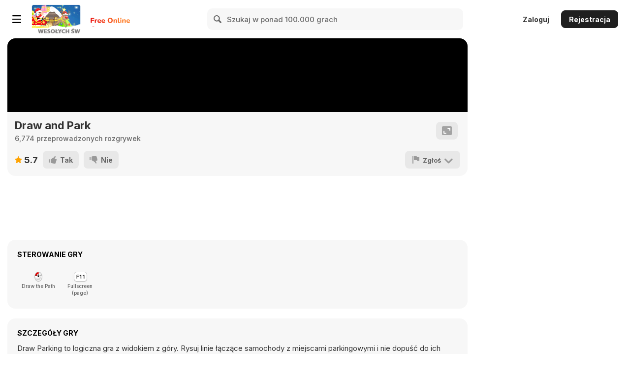

--- FILE ---
content_type: text/html; charset=UTF-8
request_url: https://html5.gamemonetize.co/vjox8vgugsnmysgvil1npbd1v7fved2j/?key=y8&value=default
body_size: 304
content:
<!DOCTYPE html>
<html>
<head>
<meta charset="UTF-8">
<title>Draw Parking</title>
<meta name="viewport" content="width=device-width, initial-scale=1.0, maximum-scale=1.0, minimum-scale=1.0, user-scalable=no">

<meta name="generator" content="Construct 3">

	<link rel="manifest" href="appmanifest.json">
	<link rel="apple-touch-icon" sizes="128x128" href="icons/icon-128.png">
	<link rel="apple-touch-icon" sizes="256x256" href="icons/icon-256.png">
	<link rel="apple-touch-icon" sizes="512x512" href="icons/icon-512.png">
	<link rel="icon" type="image/png" href="icons/icon-512.png">

<link rel="stylesheet" href="style.css">

</head>
<body>
<div id="fb-root"></div>

	<noscript>
		<div id="notSupportedWrap">
			<h2 id="notSupportedTitle">This content requires JavaScript</h2>
			<p class="notSupportedMessage">JavaScript appears to be disabled. Please enable it to view this content.</p>
		</div>
	</noscript>
	<script src="scripts/supportcheck.js"></script>
	<script src="scripts/offlineclient.js" type="module"></script>
	<script src="scripts/main.js" type="module"></script>
	<script src="scripts/register-sw.js" type="module"></script>
</body>
</html>

--- FILE ---
content_type: application/javascript
request_url: https://html5.gamemonetize.co/vjox8vgugsnmysgvil1npbd1v7fved2j/scripts/register-sw.js
body_size: -87
content:
'use strict';{window.C3_RegisterSW=async function C3_RegisterSW(){if(!navigator.serviceWorker)return;try{const reg=await navigator.serviceWorker.register("sw.js",{scope:"./"});console.info("Registered service worker on "+reg.scope)}catch(err){console.warn("Failed to register service worker: ",err)}}};


--- FILE ---
content_type: application/javascript
request_url: https://img.y8.com/packs/js/8161-cbb868dc9eb46869f967.chunk.js
body_size: 243
content:
(self.webpackChunkapp=self.webpackChunkapp||[]).push([[8161],{8161:function(n,i,t){var u,e,o;e=[t(1669)],void 0===(o="function"===typeof(u=function(n){function i(n,i,t){var u=n%10;return u>1&&u<5&&(n>20||n<10)?i:t}n.timeago.settings.strings={prefixAgo:null,prefixFromNow:"za",suffixAgo:"temu",suffixFromNow:null,seconds:"mniej ni\u017c minut\u0119",minute:"minut\u0119",minutes:function(n){return i(n,"%d minuty","%d minut")},hour:"godzin\u0119",hours:function(n){return i(n,"%d godziny","%d godzin")},day:"dzie\u0144",days:"%d dni",month:"miesi\u0105c",months:function(n){return i(n,"%d miesi\u0105ce","%d miesi\u0119cy")},year:"rok",years:function(n){return i(n,"%d lata","%d lat")}}})?u.apply(i,e):u)||(n.exports=o)}}]);

--- FILE ---
content_type: application/javascript
request_url: https://img.y8.com/packs/js/5460-95ec38d87199e9e9ac8e.js
body_size: 3589
content:
(self.webpackChunkapp=self.webpackChunkapp||[]).push([[5460],{9140:function(e,t,n){"use strict";function i(e,t){for(var n=0;n<t.length;n++){var i=t[n];i.enumerable=i.enumerable||!1,i.configurable=!0,"value"in i&&(i.writable=!0),Object.defineProperty(e,r(i.key),i)}}function r(e){var t=function(e,t){if("object"!=typeof e||!e)return e;var n=e[Symbol.toPrimitive];if(void 0!==n){var i=n.call(e,t||"default");if("object"!=typeof i)return i;throw new TypeError("@@toPrimitive must return a primitive value.")}return("string"===t?String:Number)(e)}(e,"string");return"symbol"==typeof t?t:t+""}n.d(t,{A:function(){return S}});var o=function(){return e=function e(t){!function(e,t){if(!(e instanceof t))throw new TypeError("Cannot call a class as a function")}(this,e),this.url=$("#unity_webgl_game_url").attr("href"),this.element=t},(t=[{key:"display",value:function(){this.element.setAttribute("src",this.element.getAttribute("data-src"))}}])&&i(e.prototype,t),n&&i(e,n),Object.defineProperty(e,"prototype",{writable:!1}),e;var e,t,n}();function a(e,t){for(var n=0;n<t.length;n++){var i=t[n];i.enumerable=i.enumerable||!1,i.configurable=!0,"value"in i&&(i.writable=!0),Object.defineProperty(e,l(i.key),i)}}function l(e){var t=function(e,t){if("object"!=typeof e||!e)return e;var n=e[Symbol.toPrimitive];if(void 0!==n){var i=n.call(e,t||"default");if("object"!=typeof i)return i;throw new TypeError("@@toPrimitive must return a primitive value.")}return("string"===t?String:Number)(e)}(e,"string");return"symbol"==typeof t?t:t+""}function s(e,t,n){return t=c(t),function(e,t){if(t&&("object"==typeof t||"function"==typeof t))return t;if(void 0!==t)throw new TypeError("Derived constructors may only return object or undefined");return function(e){if(void 0===e)throw new ReferenceError("this hasn't been initialised - super() hasn't been called");return e}(e)}(e,u()?Reflect.construct(t,n||[],c(e).constructor):t.apply(e,n))}function u(){try{var e=!Boolean.prototype.valueOf.call(Reflect.construct(Boolean,[],(function(){})))}catch(e){}return(u=function(){return!!e})()}function c(e){return c=Object.setPrototypeOf?Object.getPrototypeOf.bind():function(e){return e.__proto__||Object.getPrototypeOf(e)},c(e)}function f(e,t){return f=Object.setPrototypeOf?Object.setPrototypeOf.bind():function(e,t){return e.__proto__=t,e},f(e,t)}var h=function(e){function t(){return function(e,t){if(!(e instanceof t))throw new TypeError("Cannot call a class as a function")}(this,t),s(this,t,arguments)}return function(e,t){if("function"!=typeof t&&null!==t)throw new TypeError("Super expression must either be null or a function");e.prototype=Object.create(t&&t.prototype,{constructor:{value:e,writable:!0,configurable:!0}}),Object.defineProperty(e,"prototype",{writable:!1}),t&&f(e,t)}(t,e),n=t,i&&a(n.prototype,i),r&&a(n,r),Object.defineProperty(n,"prototype",{writable:!1}),n;var n,i,r}(o),d=h;n(3899);function m(e,t){for(var n=0;n<t.length;n++){var i=t[n];i.enumerable=i.enumerable||!1,i.configurable=!0,"value"in i&&(i.writable=!0),Object.defineProperty(e,y(i.key),i)}}function y(e){var t=function(e,t){if("object"!=typeof e||!e)return e;var n=e[Symbol.toPrimitive];if(void 0!==n){var i=n.call(e,t||"default");if("object"!=typeof i)return i;throw new TypeError("@@toPrimitive must return a primitive value.")}return("string"===t?String:Number)(e)}(e,"string");return"symbol"==typeof t?t:t+""}var p=function(){return e=function e(t){!function(e,t){if(!(e instanceof t))throw new TypeError("Cannot call a class as a function")}(this,e),this.element=t,this.parent=this.element.closest(".item-container")},(t=[{key:"display",value:function(){var e=this,t=!1;flowplayer("#"+this.element.id,this.options()).on("load",(function(t,n){new Video("#"+e.element.id)})).on("resume",(function(n,i){t||($.post("/tracking/video_play_count",{item_slug:e.parent.getAttribute("data-slug")}),t=!0)})).on("finish",(function(e,t){t.unload(),$(document).trigger("playNextVideo")}))}},{key:"options",value:function(){var e={key:"$483119889963668,$118640622092553",hlsQualities:!0,autoplay:!1,hlsjs:{maxMaxBufferLength:10,startLevel:-1},clip:{sources:[{type:"application/x-mpegurl",src:this.element.getAttribute("data-src")}]}};return e}}])&&m(e.prototype,t),n&&m(e,n),Object.defineProperty(e,"prototype",{writable:!1}),e;var e,t,n}();function v(e,t){for(var n=0;n<t.length;n++){var i=t[n];i.enumerable=i.enumerable||!1,i.configurable=!0,"value"in i&&(i.writable=!0),Object.defineProperty(e,g(i.key),i)}}function g(e){var t=function(e,t){if("object"!=typeof e||!e)return e;var n=e[Symbol.toPrimitive];if(void 0!==n){var i=n.call(e,t||"default");if("object"!=typeof i)return i;throw new TypeError("@@toPrimitive must return a primitive value.")}return("string"===t?String:Number)(e)}(e,"string");return"symbol"==typeof t?t:t+""}var b=function(){return e=function e(){!function(e,t){if(!(e instanceof t))throw new TypeError("Cannot call a class as a function")}(this,e)},(t=[{key:"display",value:function(){if(-1===navigator.userAgent.indexOf("y8")){window.RufflePlayer=window.RufflePlayer||{},window.RufflePlayer.config={openUrlMode:"deny"},console.debug("Loading Ruffle!");var e=document.createElement("script");e.src="https://unpkg.com/@ruffle-rs/ruffle",document.head.appendChild(e)}}}])&&v(e.prototype,t),n&&v(e,n),Object.defineProperty(e,"prototype",{writable:!1}),e;var e,t,n}();function w(e,t){for(var n=0;n<t.length;n++){var i=t[n];i.enumerable=i.enumerable||!1,i.configurable=!0,"value"in i&&(i.writable=!0),Object.defineProperty(e,P(i.key),i)}}function k(e,t,n){return t&&w(e.prototype,t),n&&w(e,n),Object.defineProperty(e,"prototype",{writable:!1}),e}function P(e){var t=function(e,t){if("object"!=typeof e||!e)return e;var n=e[Symbol.toPrimitive];if(void 0!==n){var i=n.call(e,t||"default");if("object"!=typeof i)return i;throw new TypeError("@@toPrimitive must return a primitive value.")}return("string"===t?String:Number)(e)}(e,"string");return"symbol"==typeof t?t:t+""}var S=k((function e(t){var n;if(function(e,t){if(!(e instanceof t))throw new TypeError("Cannot call a class as a function")}(this,e),this.itemLoaders={Html5Loader:o,UnityLoader:d,VideoLoader:p,SwfLoader:b},!t)throw new Error("No item loader is defined");var i=t.getAttribute("data-item-loader");if(!(i in this.itemLoaders))throw new Error("Unknown item loader: ".concat(i));var r=null!==(n=document.getElementById("item-direct-container"))&&void 0!==n?n:document.querySelector(".item-direct-container");return new this.itemLoaders[i](r)}))},1058:function(e,t,n){"use strict";n.d(t,{A:function(){return c}});var i=n(9140);function r(e,t){for(var n=0;n<t.length;n++){var i=t[n];i.enumerable=i.enumerable||!1,i.configurable=!0,"value"in i&&(i.writable=!0),Object.defineProperty(e,o(i.key),i)}}function o(e){var t=function(e,t){if("object"!=typeof e||!e)return e;var n=e[Symbol.toPrimitive];if(void 0!==n){var i=n.call(e,t||"default");if("object"!=typeof i)return i;throw new TypeError("@@toPrimitive must return a primitive value.")}return("string"===t?String:Number)(e)}(e,"string");return"symbol"==typeof t?t:t+""}var a=function(){return e=function e(t){!function(e,t){if(!(e instanceof t))throw new TypeError("Cannot call a class as a function")}(this,e),this.itemDisplayManager=t,this.fullscreenContainer=document.querySelector(".fullscreen-container"),this.setup()},t=[{key:"setup",value:function(){var e=this;this.itemDisplayManager.enoughSpaceToBePlayedInFullscreen()?(document.querySelectorAll(".button--maximize, .suggest-fullscreen--action").forEach((function(t){t.addEventListener("click",(function(t){t.preventDefault(),e.fullscreenContainer.requestFullscreen().then((function(){e.render()})).catch((function(e){console.error("Fullscreen request failed",e)}))}))})),document.addEventListener("fullscreenchange",(function(){document.fullscreenElement!==e.fullscreenContainer&&e.exit()}))):document.getElementById("maximize-button").style.display="none"}},{key:"render",value:function(){this.fullscreenContainer.classList.add("fullscreen-mode"),this.itemDisplayManager.loadTheItem(),this.itemDisplayManager.hideSuggestFullScreen()}},{key:"exit",value:function(){this.fullscreenContainer.classList.remove("fullscreen-mode"),this.itemDisplayManager.enoughSpaceToBePlayed()||this.itemDisplayManager.suggestFullScreen()}}],t&&r(e.prototype,t),n&&r(e,n),Object.defineProperty(e,"prototype",{writable:!1}),e;var e,t,n}();function l(e,t){for(var n=0;n<t.length;n++){var i=t[n];i.enumerable=i.enumerable||!1,i.configurable=!0,"value"in i&&(i.writable=!0),Object.defineProperty(e,s(i.key),i)}}function s(e){var t=function(e,t){if("object"!=typeof e||!e)return e;var n=e[Symbol.toPrimitive];if(void 0!==n){var i=n.call(e,t||"default");if("object"!=typeof i)return i;throw new TypeError("@@toPrimitive must return a primitive value.")}return("string"===t?String:Number)(e)}(e,"string");return"symbol"==typeof t?t:t+""}var u=function(){return e=function e(){!function(e,t){if(!(e instanceof t))throw new TypeError("Cannot call a class as a function")}(this,e)},t=[{key:"init",value:function(e){var t,n=arguments.length>1&&void 0!==arguments[1]?arguments[1]:null;this.area=document.querySelector(".item-area"),this.element=null!==(t=document.getElementById("item-container"))&&void 0!==t?t:document.querySelector(".item-container"),this.skinShortName=null!==e&&void 0!==e?e:"y8",this.fullscreenManager=new a(this),this.suggestFullscreenElement=document.getElementById("suggest-fullscreen"),this.screenTooSmallWidth=768,this.loaded=!1,"y8"==this.skinShortName&&(this.view=n)}},{key:"calculAvailableHeightForItem",value:function(){var e,t,n=null!==(e=document.querySelector(".navbar"))&&void 0!==e?e:document.querySelector("header"),i=null!==(t=n&&n.offsetHeight)&&void 0!==t?t:0;return window.innerHeight-i-20}},{key:"getDataAttribute",value:function(e){return this.element.getAttribute("data-item-".concat(e))}},{key:"itemWidth",value:function(){return parseInt(this.getDataAttribute("width"))}},{key:"itemHeight",value:function(){return parseInt(this.getDataAttribute("height"))}},{key:"isResponsive",value:function(){return"true"===this.getDataAttribute("supports-resizing").toLowerCase()}},{key:"enoughSpaceToBePlayed",value:function(){return"y8"!=this.skinShortName||"mobile"===this.view||"VideoLoader"===this.getDataAttribute("loader")||(this.isResponsive()&&window.innerWidth<=this.screenTooSmallWidth?(console.log("desktop screen too small for this responsive game"),!1):!this.isResponsive()&&this.area.offsetWidth<this.itemWidth()?(console.log("game is fixed-size and browser width is too small"),!1):!(!this.isResponsive()&&this.calculAvailableHeightForItem()<this.itemHeight())||(console.log("game is fixed-size and browser height is too small"),!1))}},{key:"enoughSpaceToBePlayedInFullscreen",value:function(){return"y8"!=this.skinShortName||"mobile"===this.view||!!this.isResponsive()||(window.screen.width<this.itemWidth()?(console.log("game do not fit on your screen, game width too large"),!1):window.screen.height<this.itemHeight()?(console.log("game do not fit on your screen, game height too large"),!1):(this.getDataAttribute("loader"),!0))}},{key:"suggestFullScreen",value:function(){document.body.contains(this.suggestFullscreenElement)&&(console.log("suggest to play fullscreen"),this.element.style.display="none",this.suggestFullscreenElement.classList.add("show"))}},{key:"hideSuggestFullScreen",value:function(){this.suggestFullscreenElement.classList.remove("show")}},{key:"warnScreenNotCompatible",value:function(){var e=document.getElementById("screen-not-compatible");document.body.contains(e)&&(console.log("print a message that screen is too small to play this game"),this.element.style.display="none",e.classList.add("show"))}},{key:"loadTheItem",value:function(){if(this.loaded)this.element.style.display="block";else if(console.log("load the item"),$(".item-spot").replaceWith(this.element.getAttribute("async_content")),new i.A(this.element).display(),this.loaded=!0,this.element.style.display="block",Tracking.trackTog(),-1!==navigator.userAgent.indexOf("y8")){var e=document.getElementById("item-direct-container");if(this.isResponsive()){e.style.width="100%";var t=this.itemWidth()/this.itemHeight();this.area.style.height=Math.round(e.offsetWidth/t)+"px"}else e.style.width=this.itemWidth(),e.style.height=this.itemHeight()}}},{key:"render",value:function(){this.enoughSpaceToBePlayed()?this.loadTheItem():this.enoughSpaceToBePlayedInFullscreen()?this.suggestFullScreen():this.warnScreenNotCompatible()}}],t&&l(e.prototype,t),n&&l(e,n),Object.defineProperty(e,"prototype",{writable:!1}),e;var e,t,n}(),c=u},6115:function(e,t){"use strict";function n(e,t){for(var n=0;n<t.length;n++){var r=t[n];r.enumerable=r.enumerable||!1,r.configurable=!0,"value"in r&&(r.writable=!0),Object.defineProperty(e,i(r.key),r)}}function i(e){var t=function(e,t){if("object"!=typeof e||!e)return e;var n=e[Symbol.toPrimitive];if(void 0!==n){var i=n.call(e,t||"default");if("object"!=typeof i)return i;throw new TypeError("@@toPrimitive must return a primitive value.")}return("string"===t?String:Number)(e)}(e,"string");return"symbol"==typeof t?t:t+""}var r=function(){return e=function e(){!function(e,t){if(!(e instanceof t))throw new TypeError("Cannot call a class as a function")}(this,e)},(t=[{key:"init",value:function(){var e=this;this.active=!1,this.$adsDivIDs=["request-play-game-ad"],this.$adsDivIDs.forEach((function(t){document.body.contains(document.getElementById(t))&&(e.active=!0)})),this.active?(console.log("PreRollAdsManager active"),window.addEventListener("message",(function(t){'"CompletedAD"'==JSON.stringify(t.data)&&e.hide()})),document.addEventListener("adDisplayDone",(function(t){e.hide()}))):(console.log("PreRollAdsManager NOT active"),this.dispatchCustomEvent())}},{key:"hide",value:function(){this.$adsDivIDs.forEach((function(e){var t=document.getElementById(e);document.body.contains(t)&&(t.style.display="none")})),this.dispatchCustomEvent()}},{key:"dispatchCustomEvent",value:function(){console.log("dispatching event preRollAdHidden"),event=new Event("preRollAdHidden"),document.dispatchEvent(event)}}])&&n(e.prototype,t),i&&n(e,i),Object.defineProperty(e,"prototype",{writable:!1}),e;var e,t,i}();t.A=r},3899:function(){function e(e,n){for(var i=0;i<n.length;i++){var r=n[i];r.enumerable=r.enumerable||!1,r.configurable=!0,"value"in r&&(r.writable=!0),Object.defineProperty(e,t(r.key),r)}}function t(e){var t=function(e,t){if("object"!=typeof e||!e)return e;var n=e[Symbol.toPrimitive];if(void 0!==n){var i=n.call(e,t||"default");if("object"!=typeof i)return i;throw new TypeError("@@toPrimitive must return a primitive value.")}return("string"===t?String:Number)(e)}(e,"string");return"symbol"==typeof t?t:t+""}var n=function(){return t=function e(t){!function(e,t){if(!(e instanceof t))throw new TypeError("Cannot call a class as a function")}(this,e),this.$container=$(t),this.initialBottomPosition=this.$container.position().top+this.$container.outerHeight(!0),this.fakeContainerClassName="fake-container",this.fakeContainer=$("<div>").addClass(this.fakeContainerClassName),this.checkPosition(),this.onScroll()},(n=[{key:"checkPosition",value:function(){if($(window).scrollTop()>this.initialBottomPosition)return 0==$("."+this.fakeContainerClassName).length&&this.$container.before(this.fakeContainer),this.moveToRightCorner();1==$("."+this.fakeContainerClassName).length&&this.fakeContainer.remove(),this.moveToOriginalPosition()}},{key:"moveToRightCorner",value:function(){this.$container.addClass("player-right-corner")}},{key:"moveToOriginalPosition",value:function(){this.$container.removeClass("player-right-corner")}},{key:"onScroll",value:function(){var e=this,t=!1;$(window).on("scroll",(function(){t=!0})),setInterval((function(){t&&(t=!1,e.checkPosition())}),300)}}])&&e(t.prototype,n),i&&e(t,i),Object.defineProperty(t,"prototype",{writable:!1}),t;var t,n,i}();window.Video=n}}]);

--- FILE ---
content_type: application/javascript
request_url: https://html5.gamemonetize.co/vjox8vgugsnmysgvil1npbd1v7fved2j/scripts/dispatchworker.js
body_size: 903
content:
'use strict';self.inputPort=null;self.jobQueue=[];self.jobWorkers=[];self.sentBlobs=[];self.sentBuffers=[];self.importedScripts=[];self.lastBroadcasts=new Map;
class JobWorker{constructor(port,number){this._port=port;this._number=number;this._isReady=false;this._isBusy=false;this._port.onmessage=e=>this._OnMessage(e.data)}ImportScripts(scripts){this._port.postMessage({"type":"_import_scripts","scripts":scripts})}SendBlob(blob,id){this._port.postMessage({"type":"_send_blob","blob":blob,"id":id})}SendBuffer(buffer,id){this._port.postMessage({"type":"_send_buffer","buffer":buffer,"id":id})}SendJob(job){if(this._isBusy||!this._isReady)throw new Error("cannot take job");
this._isBusy=true;this._port.postMessage(job,job["transferables"])}_InitBroadcast(job){this._port.postMessage(job,job["transferables"])}SendReady(){this._port.postMessage({"type":"_ready"})}IsReady(){return this._isReady}_OnReady(){this._isReady=true;this.MaybeStartNextJob()}IsBusy(){return this._isBusy}GetNumber(){return this._number}_OnMessage(msg){const type=msg["type"];switch(type){case "ready":this._OnReady();return;case "done":this._OnJobDone();return;default:console.error("unknown message from worker '"+
type+"'");return}}_OnJobDone(){this._isBusy=false;this.MaybeStartNextJob()}MaybeStartNextJob(){if(this._isBusy||!this._isReady)return;const i=this._FindAvailableJob();if(i===-1)return;const job=self.jobQueue[i];const isBroadcast=job["isBroadcast"];if(isBroadcast){job["doneFlags"][this._number]=true;if(job["doneFlags"].every(x=>x))self.jobQueue.splice(i,1)}else self.jobQueue.splice(i,1);this.SendJob(job)}_FindAvailableJob(){for(let i=0,len=self.jobQueue.length;i<len;++i){const job=self.jobQueue[i];
if(!job["isBroadcast"]||this._number<job["doneFlags"].length&&!job["doneFlags"][this._number])return i}return-1}TestMessageChannel(){this._port.postMessage({"type":"_testMessageChannel"})}}let number=0;
function AddJobWorker(port){const jobWorker=new JobWorker(port,number++);self.jobWorkers.push(jobWorker);for(const [blob,id]of self.sentBlobs)jobWorker.SendBlob(blob,id);for(const [buffer,id]of self.sentBuffers)jobWorker.SendBuffer(buffer,id);for(const scripts of self.importedScripts)jobWorker.ImportScripts(scripts);for(const broadcastJob of self.lastBroadcasts.values())jobWorker._InitBroadcast(broadcastJob);jobWorker.SendReady()}
function CancelJob(jobId){for(let i=0,len=self.jobQueue.length;i<len;++i)if(self.jobQueue[i].jobId===jobId){self.jobQueue.splice(i,1);return}}self.addEventListener("message",e=>{const msg=e.data;const type=msg["type"];if(type==="_init"){self.inputPort=msg["in-port"];self.inputPort.onmessage=OnInputPortMessage}else if(type==="_addJobWorker")AddJobWorker(msg["port"])});
function OnInputPortMessage(e){const msg=e.data;const type=msg["type"];if(type==="_cancel"){CancelJob(msg.jobId);return}else if(type==="_import_scripts"){const scripts=msg["scripts"];for(const w of self.jobWorkers)w.ImportScripts(scripts);self.importedScripts.push(scripts);return}else if(type==="_send_blob"){const blob=msg["blob"];const id=msg["id"];for(const w of self.jobWorkers)w.SendBlob(blob,id);self.sentBlobs.push([blob,id]);return}else if(type==="_send_buffer"){const buffer=msg["buffer"];const id=
msg["id"];for(const w of self.jobWorkers)w.SendBuffer(buffer,id);self.sentBuffers.push([buffer,id]);return}else if(type==="_no_more_workers"){self.sentBlobs.length=0;self.sentBuffers.length=0;self.importedScripts.length=0;self.lastBroadcasts.clear();return}else if(type==="_testMessageChannel"){self.jobWorkers[0].TestMessageChannel();return}self.jobQueue.push(msg);if(msg["isBroadcast"]){msg["doneFlags"]=(new Array(self.jobWorkers.length)).fill(false);msg["transferables"]=[];self.lastBroadcasts.set(msg["type"],
msg)}for(const w of self.jobWorkers)w.MaybeStartNextJob()};


--- FILE ---
content_type: application/javascript
request_url: https://html5.gamemonetize.co/vjox8vgugsnmysgvil1npbd1v7fved2j/scripts/main.js
body_size: 24691
content:
'use strict';{window.DOMHandler=class DOMHandler{constructor(iRuntime,componentId){this._iRuntime=iRuntime;this._componentId=componentId;this._hasTickCallback=false;this._tickCallback=()=>this.Tick()}Attach(){}PostToRuntime(handler,data,dispatchOpts,transferables){this._iRuntime.PostToRuntimeComponent(this._componentId,handler,data,dispatchOpts,transferables)}PostToRuntimeAsync(handler,data,dispatchOpts,transferables){return this._iRuntime.PostToRuntimeComponentAsync(this._componentId,handler,data,
dispatchOpts,transferables)}_PostToRuntimeMaybeSync(name,data,dispatchOpts){if(this._iRuntime.UsesWorker())this.PostToRuntime(name,data,dispatchOpts);else this._iRuntime._GetLocalRuntime()["_OnMessageFromDOM"]({"type":"event","component":this._componentId,"handler":name,"dispatchOpts":dispatchOpts||null,"data":data,"responseId":null})}AddRuntimeMessageHandler(handler,func){this._iRuntime.AddRuntimeComponentMessageHandler(this._componentId,handler,func)}AddRuntimeMessageHandlers(list){for(const [handler,
func]of list)this.AddRuntimeMessageHandler(handler,func)}GetRuntimeInterface(){return this._iRuntime}GetComponentID(){return this._componentId}_StartTicking(){if(this._hasTickCallback)return;this._iRuntime._AddRAFCallback(this._tickCallback);this._hasTickCallback=true}_StopTicking(){if(!this._hasTickCallback)return;this._iRuntime._RemoveRAFCallback(this._tickCallback);this._hasTickCallback=false}Tick(){}};window.RateLimiter=class RateLimiter{constructor(callback,interval){this._callback=callback;
this._interval=interval;this._timerId=-1;this._lastCallTime=-Infinity;this._timerCallFunc=()=>this._OnTimer();this._ignoreReset=false;this._canRunImmediate=false}SetCanRunImmediate(c){this._canRunImmediate=!!c}Call(){if(this._timerId!==-1)return;const nowTime=Date.now();const timeSinceLastCall=nowTime-this._lastCallTime;const interval=this._interval;if(timeSinceLastCall>=interval&&this._canRunImmediate){this._lastCallTime=nowTime;this._RunCallback()}else this._timerId=self.setTimeout(this._timerCallFunc,
Math.max(interval-timeSinceLastCall,4))}_RunCallback(){this._ignoreReset=true;this._callback();this._ignoreReset=false}Reset(){if(this._ignoreReset)return;this._CancelTimer();this._lastCallTime=Date.now()}_OnTimer(){this._timerId=-1;this._lastCallTime=Date.now();this._RunCallback()}_CancelTimer(){if(this._timerId!==-1){self.clearTimeout(this._timerId);this._timerId=-1}}Release(){this._CancelTimer();this._callback=null;this._timerCallFunc=null}}};


'use strict';{window.DOMElementHandler=class DOMElementHandler extends self.DOMHandler{constructor(iRuntime,componentId){super(iRuntime,componentId);this._elementMap=new Map;this._autoAttach=true;this.AddRuntimeMessageHandlers([["create",e=>this._OnCreate(e)],["destroy",e=>this._OnDestroy(e)],["set-visible",e=>this._OnSetVisible(e)],["update-position",e=>this._OnUpdatePosition(e)],["update-state",e=>this._OnUpdateState(e)],["focus",e=>this._OnSetFocus(e)],["set-css-style",e=>this._OnSetCssStyle(e)],
["set-attribute",e=>this._OnSetAttribute(e)],["remove-attribute",e=>this._OnRemoveAttribute(e)]]);this.AddDOMElementMessageHandler("get-element",elem=>elem)}SetAutoAttach(e){this._autoAttach=!!e}AddDOMElementMessageHandler(handler,func){this.AddRuntimeMessageHandler(handler,e=>{const elementId=e["elementId"];const elem=this._elementMap.get(elementId);return func(elem,e)})}_OnCreate(e){const elementId=e["elementId"];const elem=this.CreateElement(elementId,e);this._elementMap.set(elementId,elem);elem.style.boxSizing=
"border-box";if(!e["isVisible"])elem.style.display="none";const focusElem=this._GetFocusElement(elem);focusElem.addEventListener("focus",e=>this._OnFocus(elementId));focusElem.addEventListener("blur",e=>this._OnBlur(elementId));if(this._autoAttach)document.body.appendChild(elem)}CreateElement(elementId,e){throw new Error("required override");}DestroyElement(elem){}_OnDestroy(e){const elementId=e["elementId"];const elem=this._elementMap.get(elementId);this.DestroyElement(elem);if(this._autoAttach)elem.parentElement.removeChild(elem);
this._elementMap.delete(elementId)}PostToRuntimeElement(handler,elementId,data){if(!data)data={};data["elementId"]=elementId;this.PostToRuntime(handler,data)}_PostToRuntimeElementMaybeSync(handler,elementId,data){if(!data)data={};data["elementId"]=elementId;this._PostToRuntimeMaybeSync(handler,data)}_OnSetVisible(e){if(!this._autoAttach)return;const elem=this._elementMap.get(e["elementId"]);elem.style.display=e["isVisible"]?"":"none"}_OnUpdatePosition(e){if(!this._autoAttach)return;const elem=this._elementMap.get(e["elementId"]);
elem.style.left=e["left"]+"px";elem.style.top=e["top"]+"px";elem.style.width=e["width"]+"px";elem.style.height=e["height"]+"px";const fontSize=e["fontSize"];if(fontSize!==null)elem.style.fontSize=fontSize+"em"}_OnUpdateState(e){const elem=this._elementMap.get(e["elementId"]);this.UpdateState(elem,e)}UpdateState(elem,e){throw new Error("required override");}_GetFocusElement(elem){return elem}_OnFocus(elementId){this.PostToRuntimeElement("elem-focused",elementId)}_OnBlur(elementId){this.PostToRuntimeElement("elem-blurred",
elementId)}_OnSetFocus(e){const elem=this._GetFocusElement(this._elementMap.get(e["elementId"]));if(e["focus"])elem.focus();else elem.blur()}_OnSetCssStyle(e){const elem=this._elementMap.get(e["elementId"]);elem.style[e["prop"]]=e["val"]}_OnSetAttribute(e){const elem=this._elementMap.get(e["elementId"]);elem.setAttribute(e["name"],e["val"])}_OnRemoveAttribute(e){const elem=this._elementMap.get(e["elementId"]);elem.removeAttribute(e["name"])}GetElementById(elementId){return this._elementMap.get(elementId)}}};


'use strict';{const isiOSLike=/(iphone|ipod|ipad|macos|macintosh|mac os x)/i.test(navigator.userAgent);const isAndroid=/android/i.test(navigator.userAgent);let resolveCounter=0;function AddScript(url){const elem=document.createElement("script");elem.async=false;elem.type="module";if(url.isStringSrc)return new Promise(resolve=>{const resolveName="c3_resolve_"+resolveCounter;++resolveCounter;self[resolveName]=resolve;elem.textContent=url.str+`\n\nself["${resolveName}"]();`;document.head.appendChild(elem)});
else return new Promise((resolve,reject)=>{elem.onload=resolve;elem.onerror=reject;elem.src=url;document.head.appendChild(elem)})}let didCheckWorkerModuleSupport=false;let isWorkerModuleSupported=false;function SupportsWorkerTypeModule(){if(!didCheckWorkerModuleSupport){try{new Worker("blob://",{get type(){isWorkerModuleSupported=true}})}catch(e){}didCheckWorkerModuleSupport=true}return isWorkerModuleSupported}let tmpAudio=new Audio;const supportedAudioFormats={"audio/webm; codecs=opus":!!tmpAudio.canPlayType("audio/webm; codecs=opus"),
"audio/ogg; codecs=opus":!!tmpAudio.canPlayType("audio/ogg; codecs=opus"),"audio/webm; codecs=vorbis":!!tmpAudio.canPlayType("audio/webm; codecs=vorbis"),"audio/ogg; codecs=vorbis":!!tmpAudio.canPlayType("audio/ogg; codecs=vorbis"),"audio/mp4":!!tmpAudio.canPlayType("audio/mp4"),"audio/mpeg":!!tmpAudio.canPlayType("audio/mpeg")};tmpAudio=null;async function BlobToString(blob){const arrayBuffer=await BlobToArrayBuffer(blob);const textDecoder=new TextDecoder("utf-8");return textDecoder.decode(arrayBuffer)}
function BlobToArrayBuffer(blob){return new Promise((resolve,reject)=>{const fileReader=new FileReader;fileReader.onload=e=>resolve(e.target.result);fileReader.onerror=err=>reject(err);fileReader.readAsArrayBuffer(blob)})}const queuedArrayBufferReads=[];let activeArrayBufferReads=0;const MAX_ARRAYBUFFER_READS=8;window["RealFile"]=window["File"];const domHandlerClasses=[];const runtimeEventHandlers=new Map;const pendingResponsePromises=new Map;let nextResponseId=0;const runOnStartupFunctions=[];self.runOnStartup=
function runOnStartup(f){if(typeof f!=="function")throw new Error("runOnStartup called without a function");runOnStartupFunctions.push(f)};const WEBVIEW_EXPORT_TYPES=new Set(["cordova","playable-ad","instant-games"]);function IsWebViewExportType(exportType){return WEBVIEW_EXPORT_TYPES.has(exportType)}let isWrapperFullscreen=false;window.RuntimeInterface=class RuntimeInterface{constructor(opts){this._useWorker=opts.useWorker;this._messageChannelPort=null;this._baseUrl="";this._scriptFolder=opts.scriptFolder;
this._workerScriptURLs={};this._worker=null;this._localRuntime=null;this._domHandlers=[];this._runtimeDomHandler=null;this._canvas=null;this._jobScheduler=null;this._rafId=-1;this._rafFunc=()=>this._OnRAFCallback();this._rafCallbacks=[];this._exportType=opts.exportType;this._isFileProtocol=location.protocol.substr(0,4)==="file";if(this._useWorker&&(typeof OffscreenCanvas==="undefined"||!navigator["userActivation"]||!SupportsWorkerTypeModule()))this._useWorker=false;if(this._exportType==="playable-ad"||
this._exportType==="instant-games")this._useWorker=false;if(this._exportType==="cordova"&&this._useWorker)if(isAndroid){const chromeVer=/Chrome\/(\d+)/i.exec(navigator.userAgent);if(!chromeVer||!(parseInt(chromeVer[1],10)>=90))this._useWorker=false}else this._useWorker=false;this._localFileBlobs=null;this._localFileStrings=null;if((this._exportType==="html5"||this._exportType==="playable-ad")&&this._isFileProtocol)alert("Exported games won't work until you upload them. (When running on the file: protocol, browsers block many features from working for security reasons.)");
if(this._exportType==="html5"&&!window.isSecureContext)console.warn("[Construct 3] Warning: the browser indicates this is not a secure context. Some features may be unavailable. Use secure (HTTPS) hosting to ensure all features are available.");this.AddRuntimeComponentMessageHandler("runtime","cordova-fetch-local-file",e=>this._OnCordovaFetchLocalFile(e));this.AddRuntimeComponentMessageHandler("runtime","create-job-worker",e=>this._OnCreateJobWorker(e));if(this._exportType==="cordova")document.addEventListener("deviceready",
()=>this._Init(opts));else this._Init(opts)}Release(){this._CancelAnimationFrame();if(this._messageChannelPort){this._messageChannelPort.onmessage=null;this._messageChannelPort=null}if(this._worker){this._worker.terminate();this._worker=null}if(this._localRuntime){this._localRuntime.Release();this._localRuntime=null}if(this._canvas){this._canvas.parentElement.removeChild(this._canvas);this._canvas=null}}GetCanvas(){return this._canvas}GetBaseURL(){return this._baseUrl}UsesWorker(){return this._useWorker}GetExportType(){return this._exportType}IsFileProtocol(){return this._isFileProtocol}GetScriptFolder(){return this._scriptFolder}IsiOSCordova(){return isiOSLike&&
this._exportType==="cordova"}IsiOSWebView(){const ua=navigator.userAgent;return isiOSLike&&IsWebViewExportType(this._exportType)||navigator["standalone"]||/crios\/|fxios\/|edgios\//i.test(ua)}IsAndroid(){return isAndroid}IsAndroidWebView(){return isAndroid&&IsWebViewExportType(this._exportType)}async _Init(opts){if(this._exportType==="macos-wkwebview")this._SendWrapperMessage({"type":"ready"});if(this._exportType==="playable-ad"){this._localFileBlobs=self["c3_base64files"];this._localFileStrings=
{};await this._ConvertDataUrisToBlobs();for(let i=0,len=opts.engineScripts.length;i<len;++i){const src=opts.engineScripts[i].toLowerCase();if(this._localFileStrings.hasOwnProperty(src))opts.engineScripts[i]={isStringSrc:true,str:this._localFileStrings[src]};else if(this._localFileBlobs.hasOwnProperty(src))opts.engineScripts[i]=URL.createObjectURL(this._localFileBlobs[src])}}if(opts.baseUrl)this._baseUrl=opts.baseUrl;else{const origin=location.origin;this._baseUrl=(origin==="null"?"file:///":origin)+
location.pathname;const i=this._baseUrl.lastIndexOf("/");if(i!==-1)this._baseUrl=this._baseUrl.substr(0,i+1)}if(opts.workerScripts)this._workerScriptURLs=opts.workerScripts;const messageChannel=new MessageChannel;this._messageChannelPort=messageChannel.port1;this._messageChannelPort.onmessage=e=>this["_OnMessageFromRuntime"](e.data);if(window["c3_addPortMessageHandler"])window["c3_addPortMessageHandler"](e=>this._OnMessageFromDebugger(e));this._jobScheduler=new self.JobSchedulerDOM(this);await this._jobScheduler.Init();
if(typeof window["StatusBar"]==="object")window["StatusBar"]["hide"]();if(typeof window["AndroidFullScreen"]==="object")window["AndroidFullScreen"]["immersiveMode"]();if(this._useWorker)await this._InitWorker(opts,messageChannel.port2);else await this._InitDOM(opts,messageChannel.port2)}_GetWorkerURL(url){let ret;if(this._workerScriptURLs.hasOwnProperty(url))ret=this._workerScriptURLs[url];else if(url.endsWith("/workermain.js")&&this._workerScriptURLs.hasOwnProperty("workermain.js"))ret=this._workerScriptURLs["workermain.js"];
else if(this._exportType==="playable-ad"&&this._localFileBlobs.hasOwnProperty(url.toLowerCase()))ret=this._localFileBlobs[url.toLowerCase()];else ret=url;if(ret instanceof Blob)ret=URL.createObjectURL(ret);return ret}async CreateWorker(url,baseUrl,workerOpts){if(url.startsWith("blob:"))return new Worker(url,workerOpts);if(this._exportType==="cordova"&&this._isFileProtocol){let filePath="";if(workerOpts.isC3MainWorker)filePath=url;else filePath=this._scriptFolder+url;const arrayBuffer=await this.CordovaFetchLocalFileAsArrayBuffer(filePath);
const blob=new Blob([arrayBuffer],{type:"application/javascript"});return new Worker(URL.createObjectURL(blob),workerOpts)}const absUrl=new URL(url,baseUrl);const isCrossOrigin=location.origin!==absUrl.origin;if(isCrossOrigin){const response=await fetch(absUrl);if(!response.ok)throw new Error("failed to fetch worker script");const blob=await response.blob();return new Worker(URL.createObjectURL(blob),workerOpts)}else return new Worker(absUrl,workerOpts)}_GetWindowInnerWidth(){return Math.max(window.innerWidth,
1)}_GetWindowInnerHeight(){return Math.max(window.innerHeight,1)}_GetCommonRuntimeOptions(opts){return{"baseUrl":this._baseUrl,"windowInnerWidth":this._GetWindowInnerWidth(),"windowInnerHeight":this._GetWindowInnerHeight(),"devicePixelRatio":window.devicePixelRatio,"isFullscreen":RuntimeInterface.IsDocumentFullscreen(),"projectData":opts.projectData,"previewImageBlobs":window["cr_previewImageBlobs"]||this._localFileBlobs,"previewProjectFileBlobs":window["cr_previewProjectFileBlobs"],"previewProjectFileSWUrls":window["cr_previewProjectFiles"],
"swClientId":window.cr_swClientId||"","exportType":opts.exportType,"isDebug":self.location.search.indexOf("debug")>-1,"ife":!!self.ife,"jobScheduler":this._jobScheduler.GetPortData(),"supportedAudioFormats":supportedAudioFormats,"opusWasmScriptUrl":window["cr_opusWasmScriptUrl"]||this._scriptFolder+"opus.wasm.js","opusWasmBinaryUrl":window["cr_opusWasmBinaryUrl"]||this._scriptFolder+"opus.wasm.wasm","isFileProtocol":this._isFileProtocol,"isiOSCordova":this.IsiOSCordova(),"isiOSWebView":this.IsiOSWebView(),
"isFBInstantAvailable":typeof self["FBInstant"]!=="undefined"}}async _InitWorker(opts,port2){const workerMainUrl=this._GetWorkerURL(opts.workerMainUrl);this._worker=await this.CreateWorker(workerMainUrl,this._baseUrl,{type:"module",name:"Runtime",isC3MainWorker:true});this._canvas=document.createElement("canvas");this._canvas.style.display="none";const offscreenCanvas=this._canvas["transferControlToOffscreen"]();document.body.appendChild(this._canvas);window["c3canvas"]=this._canvas;let workerDependencyScripts=
opts.workerDependencyScripts||[];let engineScripts=opts.engineScripts;workerDependencyScripts=await Promise.all(workerDependencyScripts.map(url=>this._MaybeGetCordovaScriptURL(url)));engineScripts=await Promise.all(engineScripts.map(url=>this._MaybeGetCordovaScriptURL(url)));if(this._exportType==="cordova")for(let i=0,len=opts.projectScripts.length;i<len;++i){const info=opts.projectScripts[i];const originalUrl=info[0];if(originalUrl===opts.mainProjectScript||(originalUrl==="scriptsInEvents.js"||originalUrl.endsWith("/scriptsInEvents.js")))info[1]=
await this._MaybeGetCordovaScriptURL(originalUrl)}this._worker.postMessage(Object.assign(this._GetCommonRuntimeOptions(opts),{"type":"init-runtime","isInWorker":true,"messagePort":port2,"canvas":offscreenCanvas,"workerDependencyScripts":workerDependencyScripts,"engineScripts":engineScripts,"projectScripts":opts.projectScripts,"mainProjectScript":opts.mainProjectScript,"projectScriptsStatus":self["C3_ProjectScriptsStatus"]}),[port2,offscreenCanvas,...this._jobScheduler.GetPortTransferables()]);this._domHandlers=
domHandlerClasses.map(C=>new C(this));this._FindRuntimeDOMHandler();self["c3_callFunction"]=(name,params)=>this._runtimeDomHandler._InvokeFunctionFromJS(name,params);if(this._exportType==="preview")self["goToLastErrorScript"]=()=>this.PostToRuntimeComponent("runtime","go-to-last-error-script")}async _InitDOM(opts,port2){this._canvas=document.createElement("canvas");this._canvas.style.display="none";document.body.appendChild(this._canvas);window["c3canvas"]=this._canvas;this._domHandlers=domHandlerClasses.map(C=>
new C(this));this._FindRuntimeDOMHandler();let engineScripts=opts.engineScripts.map(url=>typeof url==="string"?(new URL(url,this._baseUrl)).toString():url);if(Array.isArray(opts.workerDependencyScripts))engineScripts.unshift(...opts.workerDependencyScripts);engineScripts=await Promise.all(engineScripts.map(url=>this._MaybeGetCordovaScriptURL(url)));await Promise.all(engineScripts.map(url=>AddScript(url)));const scriptsStatus=self["C3_ProjectScriptsStatus"];const mainProjectScript=opts.mainProjectScript;
const allProjectScripts=opts.projectScripts;for(let [originalUrl,loadUrl]of allProjectScripts){if(!loadUrl)loadUrl=originalUrl;if(originalUrl===mainProjectScript)try{loadUrl=await this._MaybeGetCordovaScriptURL(loadUrl);await AddScript(loadUrl);if(this._exportType==="preview"&&!scriptsStatus[originalUrl])this._ReportProjectMainScriptError(originalUrl,"main script did not run to completion")}catch(err){this._ReportProjectMainScriptError(originalUrl,err)}else if(originalUrl==="scriptsInEvents.js"||
originalUrl.endsWith("/scriptsInEvents.js")){loadUrl=await this._MaybeGetCordovaScriptURL(loadUrl);await AddScript(loadUrl)}}if(this._exportType==="preview"&&typeof self.C3.ScriptsInEvents!=="object"){this._RemoveLoadingMessage();const msg="Failed to load JavaScript code used in events. Check all your JavaScript code has valid syntax.";console.error("[C3 runtime] "+msg);alert(msg);return}const runtimeOpts=Object.assign(this._GetCommonRuntimeOptions(opts),{"isInWorker":false,"messagePort":port2,"canvas":this._canvas,
"runOnStartupFunctions":runOnStartupFunctions});this._OnBeforeCreateRuntime();this._localRuntime=self["C3_CreateRuntime"](runtimeOpts);await self["C3_InitRuntime"](this._localRuntime,runtimeOpts)}_ReportProjectMainScriptError(url,err){this._RemoveLoadingMessage();console.error(`[Preview] Failed to load project main script (${url}): `,err);alert(`Failed to load project main script (${url}). Check all your JavaScript code has valid syntax. Press F12 and check the console for error details.`)}_OnBeforeCreateRuntime(){this._RemoveLoadingMessage()}_RemoveLoadingMessage(){const loadingElem=
window.cr_previewLoadingElem;if(loadingElem){loadingElem.parentElement.removeChild(loadingElem);window.cr_previewLoadingElem=null}}async _OnCreateJobWorker(e){const outputPort=await this._jobScheduler._CreateJobWorker();return{"outputPort":outputPort,"transferables":[outputPort]}}_GetLocalRuntime(){if(this._useWorker)throw new Error("not available in worker mode");return this._localRuntime}PostToRuntimeComponent(component,handler,data,dispatchOpts,transferables){this._messageChannelPort.postMessage({"type":"event",
"component":component,"handler":handler,"dispatchOpts":dispatchOpts||null,"data":data,"responseId":null},transferables)}PostToRuntimeComponentAsync(component,handler,data,dispatchOpts,transferables){const responseId=nextResponseId++;const ret=new Promise((resolve,reject)=>{pendingResponsePromises.set(responseId,{resolve,reject})});this._messageChannelPort.postMessage({"type":"event","component":component,"handler":handler,"dispatchOpts":dispatchOpts||null,"data":data,"responseId":responseId},transferables);
return ret}["_OnMessageFromRuntime"](data){const type=data["type"];if(type==="event")return this._OnEventFromRuntime(data);else if(type==="result")this._OnResultFromRuntime(data);else if(type==="runtime-ready")this._OnRuntimeReady();else if(type==="alert-error"){this._RemoveLoadingMessage();alert(data["message"])}else if(type==="creating-runtime")this._OnBeforeCreateRuntime();else throw new Error(`unknown message '${type}'`);}_OnEventFromRuntime(e){const component=e["component"];const handler=e["handler"];
const data=e["data"];const responseId=e["responseId"];const handlerMap=runtimeEventHandlers.get(component);if(!handlerMap){console.warn(`[DOM] No event handlers for component '${component}'`);return}const func=handlerMap.get(handler);if(!func){console.warn(`[DOM] No handler '${handler}' for component '${component}'`);return}let ret=null;try{ret=func(data)}catch(err){console.error(`Exception in '${component}' handler '${handler}':`,err);if(responseId!==null)this._PostResultToRuntime(responseId,false,
""+err);return}if(responseId===null)return ret;else if(ret&&ret.then)ret.then(result=>this._PostResultToRuntime(responseId,true,result)).catch(err=>{console.error(`Rejection from '${component}' handler '${handler}':`,err);this._PostResultToRuntime(responseId,false,""+err)});else this._PostResultToRuntime(responseId,true,ret)}_PostResultToRuntime(responseId,isOk,result){let transferables;if(result&&result["transferables"])transferables=result["transferables"];this._messageChannelPort.postMessage({"type":"result",
"responseId":responseId,"isOk":isOk,"result":result},transferables)}_OnResultFromRuntime(data){const responseId=data["responseId"];const isOk=data["isOk"];const result=data["result"];const pendingPromise=pendingResponsePromises.get(responseId);if(isOk)pendingPromise.resolve(result);else pendingPromise.reject(result);pendingResponsePromises.delete(responseId)}AddRuntimeComponentMessageHandler(component,handler,func){let handlerMap=runtimeEventHandlers.get(component);if(!handlerMap){handlerMap=new Map;
runtimeEventHandlers.set(component,handlerMap)}if(handlerMap.has(handler))throw new Error(`[DOM] Component '${component}' already has handler '${handler}'`);handlerMap.set(handler,func)}static AddDOMHandlerClass(Class){if(domHandlerClasses.includes(Class))throw new Error("DOM handler already added");domHandlerClasses.push(Class)}_FindRuntimeDOMHandler(){for(const dh of this._domHandlers)if(dh.GetComponentID()==="runtime"){this._runtimeDomHandler=dh;return}throw new Error("cannot find runtime DOM handler");
}_OnMessageFromDebugger(e){this.PostToRuntimeComponent("debugger","message",e)}_OnRuntimeReady(){for(const h of this._domHandlers)h.Attach()}static IsDocumentFullscreen(){return!!(document["fullscreenElement"]||document["webkitFullscreenElement"]||document["mozFullScreenElement"]||isWrapperFullscreen)}static _SetWrapperIsFullscreenFlag(f){isWrapperFullscreen=!!f}async GetRemotePreviewStatusInfo(){return await this.PostToRuntimeComponentAsync("runtime","get-remote-preview-status-info")}_AddRAFCallback(f){this._rafCallbacks.push(f);
this._RequestAnimationFrame()}_RemoveRAFCallback(f){const i=this._rafCallbacks.indexOf(f);if(i===-1)throw new Error("invalid callback");this._rafCallbacks.splice(i,1);if(!this._rafCallbacks.length)this._CancelAnimationFrame()}_RequestAnimationFrame(){if(this._rafId===-1&&this._rafCallbacks.length)this._rafId=requestAnimationFrame(this._rafFunc)}_CancelAnimationFrame(){if(this._rafId!==-1){cancelAnimationFrame(this._rafId);this._rafId=-1}}_OnRAFCallback(){this._rafId=-1;for(const f of this._rafCallbacks)f();
this._RequestAnimationFrame()}TryPlayMedia(mediaElem){this._runtimeDomHandler.TryPlayMedia(mediaElem)}RemovePendingPlay(mediaElem){this._runtimeDomHandler.RemovePendingPlay(mediaElem)}_PlayPendingMedia(){this._runtimeDomHandler._PlayPendingMedia()}SetSilent(s){this._runtimeDomHandler.SetSilent(s)}IsAudioFormatSupported(typeStr){return!!supportedAudioFormats[typeStr]}async _WasmDecodeWebMOpus(arrayBuffer){const result=await this.PostToRuntimeComponentAsync("runtime","opus-decode",{"arrayBuffer":arrayBuffer},
null,[arrayBuffer]);return new Float32Array(result)}IsAbsoluteURL(url){return/^(?:[a-z\-]+:)?\/\//.test(url)||url.substr(0,5)==="data:"||url.substr(0,5)==="blob:"}IsRelativeURL(url){return!this.IsAbsoluteURL(url)}async _MaybeGetCordovaScriptURL(url){if(this._exportType==="cordova"&&(url.startsWith("file:")||this._isFileProtocol&&this.IsRelativeURL(url))){let filename=url;if(filename.startsWith(this._baseUrl))filename=filename.substr(this._baseUrl.length);const arrayBuffer=await this.CordovaFetchLocalFileAsArrayBuffer(filename);
const blob=new Blob([arrayBuffer],{type:"application/javascript"});return URL.createObjectURL(blob)}else return url}async _OnCordovaFetchLocalFile(e){const filename=e["filename"];switch(e["as"]){case "text":return await this.CordovaFetchLocalFileAsText(filename);case "buffer":return await this.CordovaFetchLocalFileAsArrayBuffer(filename);default:throw new Error("unsupported type");}}_GetPermissionAPI(){const api=window["cordova"]&&window["cordova"]["plugins"]&&window["cordova"]["plugins"]["permissions"];
if(typeof api!=="object")throw new Error("Permission API is not loaded");return api}_MapPermissionID(api,permission){const permissionID=api[permission];if(typeof permissionID!=="string")throw new Error("Invalid permission name");return permissionID}_HasPermission(id){const api=this._GetPermissionAPI();return new Promise((resolve,reject)=>api["checkPermission"](this._MapPermissionID(api,id),status=>resolve(!!status["hasPermission"]),reject))}_RequestPermission(id){const api=this._GetPermissionAPI();
return new Promise((resolve,reject)=>api["requestPermission"](this._MapPermissionID(api,id),status=>resolve(!!status["hasPermission"]),reject))}async RequestPermissions(permissions){if(this.GetExportType()!=="cordova")return true;if(this.IsiOSCordova())return true;for(const id of permissions){const alreadyGranted=await this._HasPermission(id);if(alreadyGranted)continue;const granted=await this._RequestPermission(id);if(granted===false)return false}return true}async RequirePermissions(...permissions){if(await this.RequestPermissions(permissions)===
false)throw new Error("Permission not granted");}CordovaFetchLocalFile(filename){const path=window["cordova"]["file"]["applicationDirectory"]+"www/"+filename.toLowerCase();return new Promise((resolve,reject)=>{window["resolveLocalFileSystemURL"](path,entry=>{entry["file"](resolve,reject)},reject)})}async CordovaFetchLocalFileAsText(filename){const file=await this.CordovaFetchLocalFile(filename);return await BlobToString(file)}_CordovaMaybeStartNextArrayBufferRead(){if(!queuedArrayBufferReads.length)return;
if(activeArrayBufferReads>=MAX_ARRAYBUFFER_READS)return;activeArrayBufferReads++;const job=queuedArrayBufferReads.shift();this._CordovaDoFetchLocalFileAsAsArrayBuffer(job.filename,job.successCallback,job.errorCallback)}CordovaFetchLocalFileAsArrayBuffer(filename){return new Promise((resolve,reject)=>{queuedArrayBufferReads.push({filename:filename,successCallback:result=>{activeArrayBufferReads--;this._CordovaMaybeStartNextArrayBufferRead();resolve(result)},errorCallback:err=>{activeArrayBufferReads--;
this._CordovaMaybeStartNextArrayBufferRead();reject(err)}});this._CordovaMaybeStartNextArrayBufferRead()})}async _CordovaDoFetchLocalFileAsAsArrayBuffer(filename,successCallback,errorCallback){try{const file=await this.CordovaFetchLocalFile(filename);const arrayBuffer=await BlobToArrayBuffer(file);successCallback(arrayBuffer)}catch(err){errorCallback(err)}}_SendWrapperMessage(o){if(this._exportType==="windows-webview2")window["chrome"]["webview"]["postMessage"](JSON.stringify(o));else if(this._exportType===
"macos-wkwebview")window["webkit"]["messageHandlers"]["C3Wrapper"]["postMessage"](JSON.stringify(o));else throw new Error("cannot send wrapper message");}async _ConvertDataUrisToBlobs(){const promises=[];for(const [filename,data]of Object.entries(this._localFileBlobs))promises.push(this._ConvertDataUriToBlobs(filename,data));await Promise.all(promises)}async _ConvertDataUriToBlobs(filename,data){if(typeof data==="object"){this._localFileBlobs[filename]=new Blob([data["str"]],{"type":data["type"]});
this._localFileStrings[filename]=data["str"]}else{let blob=await this._FetchDataUri(data);if(!blob)blob=this._DataURIToBinaryBlobSync(data);this._localFileBlobs[filename]=blob}}async _FetchDataUri(dataUri){try{const response=await fetch(dataUri);return await response.blob()}catch(err){console.warn("Failed to fetch a data: URI. Falling back to a slower workaround. This is probably because the Content Security Policy unnecessarily blocked it. Allow data: URIs in your CSP to avoid this.",err);return null}}_DataURIToBinaryBlobSync(datauri){const o=
this._ParseDataURI(datauri);return this._BinaryStringToBlob(o.data,o.mime_type)}_ParseDataURI(datauri){const comma=datauri.indexOf(",");if(comma<0)throw new URIError("expected comma in data: uri");const typepart=datauri.substring(5,comma);const datapart=datauri.substring(comma+1);const typearr=typepart.split(";");const mimetype=typearr[0]||"";const encoding1=typearr[1];const encoding2=typearr[2];let decodeddata;if(encoding1==="base64"||encoding2==="base64")decodeddata=atob(datapart);else decodeddata=
decodeURIComponent(datapart);return{mime_type:mimetype,data:decodeddata}}_BinaryStringToBlob(binstr,mime_type){let len=binstr.length;let len32=len>>2;let a8=new Uint8Array(len);let a32=new Uint32Array(a8.buffer,0,len32);let i,j;for(i=0,j=0;i<len32;++i)a32[i]=binstr.charCodeAt(j++)|binstr.charCodeAt(j++)<<8|binstr.charCodeAt(j++)<<16|binstr.charCodeAt(j++)<<24;let tailLength=len&3;while(tailLength--){a8[j]=binstr.charCodeAt(j);++j}return new Blob([a8],{"type":mime_type})}}};


'use strict';{const RuntimeInterface=self.RuntimeInterface;function IsCompatibilityMouseEvent(e){return e["sourceCapabilities"]&&e["sourceCapabilities"]["firesTouchEvents"]||e["originalEvent"]&&e["originalEvent"]["sourceCapabilities"]&&e["originalEvent"]["sourceCapabilities"]["firesTouchEvents"]}const KEY_CODE_ALIASES=new Map([["OSLeft","MetaLeft"],["OSRight","MetaRight"]]);const DISPATCH_RUNTIME_AND_SCRIPT={"dispatchRuntimeEvent":true,"dispatchUserScriptEvent":true};const DISPATCH_SCRIPT_ONLY={"dispatchUserScriptEvent":true};
const DISPATCH_RUNTIME_ONLY={"dispatchRuntimeEvent":true};function AddStyleSheet(cssUrl){return new Promise((resolve,reject)=>{const styleLink=document.createElement("link");styleLink.onload=()=>resolve(styleLink);styleLink.onerror=err=>reject(err);styleLink.rel="stylesheet";styleLink.href=cssUrl;document.head.appendChild(styleLink)})}function FetchImage(url){return new Promise((resolve,reject)=>{const img=new Image;img.onload=()=>resolve(img);img.onerror=err=>reject(err);img.src=url})}async function BlobToImage(blob){const blobUrl=
URL.createObjectURL(blob);try{return await FetchImage(blobUrl)}finally{URL.revokeObjectURL(blobUrl)}}function BlobToString(blob){return new Promise((resolve,reject)=>{let fileReader=new FileReader;fileReader.onload=e=>resolve(e.target.result);fileReader.onerror=err=>reject(err);fileReader.readAsText(blob)})}async function BlobToSvgImage(blob,width,height){if(!/firefox/i.test(navigator.userAgent))return await BlobToImage(blob);let str=await BlobToString(blob);const parser=new DOMParser;const doc=parser.parseFromString(str,
"image/svg+xml");const rootElem=doc.documentElement;if(rootElem.hasAttribute("width")&&rootElem.hasAttribute("height")){const widthStr=rootElem.getAttribute("width");const heightStr=rootElem.getAttribute("height");if(!widthStr.includes("%")&&!heightStr.includes("%"))return await BlobToImage(blob)}rootElem.setAttribute("width",width+"px");rootElem.setAttribute("height",height+"px");const serializer=new XMLSerializer;str=serializer.serializeToString(doc);blob=new Blob([str],{type:"image/svg+xml"});
return await BlobToImage(blob)}function IsInContentEditable(el){do{if(el.parentNode&&el.hasAttribute("contenteditable"))return true;el=el.parentNode}while(el);return false}const keyboardInputElementTagNames=new Set(["input","textarea","datalist","select"]);function IsKeyboardInputElement(elem){return keyboardInputElementTagNames.has(elem.tagName.toLowerCase())||IsInContentEditable(elem)}const canvasOrDocTags=new Set(["canvas","body","html"]);function PreventDefaultOnCanvasOrDoc(e){const tagName=e.target.tagName.toLowerCase();
if(canvasOrDocTags.has(tagName))e.preventDefault()}function BlockWheelZoom(e){if(e.metaKey||e.ctrlKey)e.preventDefault()}self["C3_GetSvgImageSize"]=async function(blob){const img=await BlobToImage(blob);if(img.width>0&&img.height>0)return[img.width,img.height];else{img.style.position="absolute";img.style.left="0px";img.style.top="0px";img.style.visibility="hidden";document.body.appendChild(img);const rc=img.getBoundingClientRect();document.body.removeChild(img);return[rc.width,rc.height]}};self["C3_RasterSvgImageBlob"]=
async function(blob,imageWidth,imageHeight,surfaceWidth,surfaceHeight){const img=await BlobToSvgImage(blob,imageWidth,imageHeight);const canvas=document.createElement("canvas");canvas.width=surfaceWidth;canvas.height=surfaceHeight;const ctx=canvas.getContext("2d");ctx.drawImage(img,0,0,imageWidth,imageHeight);return canvas};let isCordovaPaused=false;document.addEventListener("pause",()=>isCordovaPaused=true);document.addEventListener("resume",()=>isCordovaPaused=false);function ParentHasFocus(){try{return window.parent&&
window.parent.document.hasFocus()}catch(err){return false}}function KeyboardIsVisible(){const elem=document.activeElement;if(!elem)return false;const tagName=elem.tagName.toLowerCase();const inputTypes=new Set(["email","number","password","search","tel","text","url"]);if(tagName==="textarea")return true;if(tagName==="input")return inputTypes.has(elem.type.toLowerCase()||"text");return IsInContentEditable(elem)}const DOM_COMPONENT_ID="runtime";const HANDLER_CLASS=class RuntimeDOMHandler extends self.DOMHandler{constructor(iRuntime){super(iRuntime,
DOM_COMPONENT_ID);this._isFirstSizeUpdate=true;this._simulatedResizeTimerId=-1;this._targetOrientation="any";this._attachedDeviceOrientationEvent=false;this._attachedDeviceMotionEvent=false;this._debugHighlightElem=null;this._pointerRawUpdateRateLimiter=null;this._lastPointerRawUpdateEvent=null;this._pointerRawMovementX=0;this._pointerRawMovementY=0;this._lastWindowWidth=iRuntime._GetWindowInnerWidth();this._lastWindowHeight=iRuntime._GetWindowInnerHeight();this._virtualKeyboardHeight=0;iRuntime.AddRuntimeComponentMessageHandler("canvas",
"update-size",e=>this._OnUpdateCanvasSize(e));iRuntime.AddRuntimeComponentMessageHandler("runtime","invoke-download",e=>this._OnInvokeDownload(e));iRuntime.AddRuntimeComponentMessageHandler("runtime","raster-svg-image",e=>this._OnRasterSvgImage(e));iRuntime.AddRuntimeComponentMessageHandler("runtime","get-svg-image-size",e=>this._OnGetSvgImageSize(e));iRuntime.AddRuntimeComponentMessageHandler("runtime","set-target-orientation",e=>this._OnSetTargetOrientation(e));iRuntime.AddRuntimeComponentMessageHandler("runtime",
"register-sw",()=>this._OnRegisterSW());iRuntime.AddRuntimeComponentMessageHandler("runtime","post-to-debugger",e=>this._OnPostToDebugger(e));iRuntime.AddRuntimeComponentMessageHandler("runtime","go-to-script",e=>this._OnPostToDebugger(e));iRuntime.AddRuntimeComponentMessageHandler("runtime","before-start-ticking",()=>this._OnBeforeStartTicking());iRuntime.AddRuntimeComponentMessageHandler("runtime","debug-highlight",e=>this._OnDebugHighlight(e));iRuntime.AddRuntimeComponentMessageHandler("runtime",
"enable-device-orientation",()=>this._AttachDeviceOrientationEvent());iRuntime.AddRuntimeComponentMessageHandler("runtime","enable-device-motion",()=>this._AttachDeviceMotionEvent());iRuntime.AddRuntimeComponentMessageHandler("runtime","add-stylesheet",e=>this._OnAddStylesheet(e));iRuntime.AddRuntimeComponentMessageHandler("runtime","alert",e=>this._OnAlert(e));iRuntime.AddRuntimeComponentMessageHandler("runtime","hide-cordova-splash",()=>this._OnHideCordovaSplash());const allowDefaultContextMenuTagNames=
new Set(["input","textarea","datalist"]);window.addEventListener("contextmenu",e=>{const t=e.target;const name=t.tagName.toLowerCase();if(!allowDefaultContextMenuTagNames.has(name)&&!IsInContentEditable(t))e.preventDefault()});const canvas=iRuntime.GetCanvas();window.addEventListener("selectstart",PreventDefaultOnCanvasOrDoc);window.addEventListener("gesturehold",PreventDefaultOnCanvasOrDoc);canvas.addEventListener("selectstart",PreventDefaultOnCanvasOrDoc);canvas.addEventListener("gesturehold",PreventDefaultOnCanvasOrDoc);
window.addEventListener("touchstart",PreventDefaultOnCanvasOrDoc,{"passive":false});if(typeof PointerEvent!=="undefined"){window.addEventListener("pointerdown",PreventDefaultOnCanvasOrDoc,{"passive":false});canvas.addEventListener("pointerdown",PreventDefaultOnCanvasOrDoc)}else canvas.addEventListener("touchstart",PreventDefaultOnCanvasOrDoc);this._mousePointerLastButtons=0;window.addEventListener("mousedown",e=>{if(e.button===1)e.preventDefault()});window.addEventListener("mousewheel",BlockWheelZoom,
{"passive":false});window.addEventListener("wheel",BlockWheelZoom,{"passive":false});window.addEventListener("resize",()=>this._OnWindowResize());window.addEventListener("fullscreenchange",()=>this._OnFullscreenChange());window.addEventListener("webkitfullscreenchange",()=>this._OnFullscreenChange());window.addEventListener("mozfullscreenchange",()=>this._OnFullscreenChange());window.addEventListener("fullscreenerror",e=>this._OnFullscreenError(e));window.addEventListener("webkitfullscreenerror",
e=>this._OnFullscreenError(e));window.addEventListener("mozfullscreenerror",e=>this._OnFullscreenError(e));if(iRuntime.IsiOSWebView())window.addEventListener("focusout",()=>{if(!KeyboardIsVisible())document.scrollingElement.scrollTop=0});self["C3WrapperOnMessage"]=msg=>this._OnWrapperMessage(msg);this._mediaPendingPlay=new Set;this._mediaRemovedPendingPlay=new WeakSet;this._isSilent=false}_OnBeforeStartTicking(){if(this._iRuntime.GetExportType()==="cordova"){document.addEventListener("pause",()=>
this._OnVisibilityChange(true));document.addEventListener("resume",()=>this._OnVisibilityChange(false))}else document.addEventListener("visibilitychange",()=>this._OnVisibilityChange(document.hidden));return{"isSuspended":!!(document.hidden||isCordovaPaused)}}Attach(){window.addEventListener("focus",()=>this._PostRuntimeEvent("window-focus"));window.addEventListener("blur",()=>{this._PostRuntimeEvent("window-blur",{"parentHasFocus":ParentHasFocus()});this._mousePointerLastButtons=0});window.addEventListener("focusin",
e=>{if(IsKeyboardInputElement(e.target))this._PostRuntimeEvent("keyboard-blur")});window.addEventListener("keydown",e=>this._OnKeyEvent("keydown",e));window.addEventListener("keyup",e=>this._OnKeyEvent("keyup",e));window.addEventListener("dblclick",e=>this._OnMouseEvent("dblclick",e,DISPATCH_RUNTIME_AND_SCRIPT));window.addEventListener("wheel",e=>this._OnMouseWheelEvent("wheel",e));if(typeof PointerEvent!=="undefined"){window.addEventListener("pointerdown",e=>{this._HandlePointerDownFocus(e);this._OnPointerEvent("pointerdown",
e)});if(this._iRuntime.UsesWorker()&&typeof window["onpointerrawupdate"]!=="undefined"&&self===self.top){this._pointerRawUpdateRateLimiter=new self.RateLimiter(()=>this._DoSendPointerRawUpdate(),5);this._pointerRawUpdateRateLimiter.SetCanRunImmediate(true);window.addEventListener("pointerrawupdate",e=>this._OnPointerRawUpdate(e))}else window.addEventListener("pointermove",e=>this._OnPointerEvent("pointermove",e));window.addEventListener("pointerup",e=>this._OnPointerEvent("pointerup",e));window.addEventListener("pointercancel",
e=>this._OnPointerEvent("pointercancel",e))}else{window.addEventListener("mousedown",e=>{this._HandlePointerDownFocus(e);this._OnMouseEventAsPointer("pointerdown",e)});window.addEventListener("mousemove",e=>this._OnMouseEventAsPointer("pointermove",e));window.addEventListener("mouseup",e=>this._OnMouseEventAsPointer("pointerup",e));window.addEventListener("touchstart",e=>{this._HandlePointerDownFocus(e);this._OnTouchEvent("pointerdown",e)});window.addEventListener("touchmove",e=>this._OnTouchEvent("pointermove",
e));window.addEventListener("touchend",e=>this._OnTouchEvent("pointerup",e));window.addEventListener("touchcancel",e=>this._OnTouchEvent("pointercancel",e))}const playFunc=()=>this._PlayPendingMedia();window.addEventListener("pointerup",playFunc,true);window.addEventListener("touchend",playFunc,true);window.addEventListener("click",playFunc,true);window.addEventListener("keydown",playFunc,true);window.addEventListener("gamepadconnected",playFunc,true);if(this._iRuntime.IsAndroid()&&!this._iRuntime.IsAndroidWebView()&&
navigator["virtualKeyboard"]){navigator["virtualKeyboard"]["overlaysContent"]=true;navigator["virtualKeyboard"].addEventListener("geometrychange",()=>{this._OnAndroidVirtualKeyboardChange(this._GetWindowInnerHeight(),navigator["virtualKeyboard"]["boundingRect"]["height"])})}}_OnAndroidVirtualKeyboardChange(windowHeight,vkHeight){document.body.style.transform="";if(vkHeight>0){const activeElement=document.activeElement;if(activeElement){const rc=activeElement.getBoundingClientRect();const rcMidY=(rc.top+
rc.bottom)/2;const targetY=(windowHeight-vkHeight)/2;let shiftY=rcMidY-targetY;if(shiftY>vkHeight)shiftY=vkHeight;if(shiftY<0)shiftY=0;if(shiftY>0)document.body.style.transform=`translateY(${-shiftY}px)`}}}_PostRuntimeEvent(name,data){this.PostToRuntime(name,data||null,DISPATCH_RUNTIME_ONLY)}_GetWindowInnerWidth(){return this._iRuntime._GetWindowInnerWidth()}_GetWindowInnerHeight(){return this._iRuntime._GetWindowInnerHeight()}_OnWindowResize(){const width=this._GetWindowInnerWidth();const height=
this._GetWindowInnerHeight();if(this._iRuntime.IsAndroidWebView())if(this._lastWindowWidth===width&&height<this._lastWindowHeight){this._virtualKeyboardHeight=this._lastWindowHeight-height;this._OnAndroidVirtualKeyboardChange(this._lastWindowHeight,this._virtualKeyboardHeight);return}else{if(this._virtualKeyboardHeight>0){this._virtualKeyboardHeight=0;this._OnAndroidVirtualKeyboardChange(height,this._virtualKeyboardHeight)}this._lastWindowWidth=width;this._lastWindowHeight=height}this._PostRuntimeEvent("window-resize",
{"innerWidth":width,"innerHeight":height,"devicePixelRatio":window.devicePixelRatio,"isFullscreen":RuntimeInterface.IsDocumentFullscreen()});if(this._iRuntime.IsiOSWebView()){if(this._simulatedResizeTimerId!==-1)clearTimeout(this._simulatedResizeTimerId);this._OnSimulatedResize(width,height,0)}}_ScheduleSimulatedResize(width,height,count){if(this._simulatedResizeTimerId!==-1)clearTimeout(this._simulatedResizeTimerId);this._simulatedResizeTimerId=setTimeout(()=>this._OnSimulatedResize(width,height,
count),48)}_OnSimulatedResize(originalWidth,originalHeight,count){const width=this._GetWindowInnerWidth();const height=this._GetWindowInnerHeight();this._simulatedResizeTimerId=-1;if(width!=originalWidth||height!=originalHeight)this._PostRuntimeEvent("window-resize",{"innerWidth":width,"innerHeight":height,"devicePixelRatio":window.devicePixelRatio,"isFullscreen":RuntimeInterface.IsDocumentFullscreen()});else if(count<10)this._ScheduleSimulatedResize(width,height,count+1)}_OnSetTargetOrientation(e){this._targetOrientation=
e["targetOrientation"]}_TrySetTargetOrientation(){const orientation=this._targetOrientation;if(screen["orientation"]&&screen["orientation"]["lock"])screen["orientation"]["lock"](orientation).catch(err=>console.warn("[Construct 3] Failed to lock orientation: ",err));else try{let result=false;if(screen["lockOrientation"])result=screen["lockOrientation"](orientation);else if(screen["webkitLockOrientation"])result=screen["webkitLockOrientation"](orientation);else if(screen["mozLockOrientation"])result=
screen["mozLockOrientation"](orientation);else if(screen["msLockOrientation"])result=screen["msLockOrientation"](orientation);if(!result)console.warn("[Construct 3] Failed to lock orientation")}catch(err){console.warn("[Construct 3] Failed to lock orientation: ",err)}}_OnFullscreenChange(){const isDocFullscreen=RuntimeInterface.IsDocumentFullscreen();if(isDocFullscreen&&this._targetOrientation!=="any")this._TrySetTargetOrientation();this.PostToRuntime("fullscreenchange",{"isFullscreen":isDocFullscreen,
"innerWidth":this._GetWindowInnerWidth(),"innerHeight":this._GetWindowInnerHeight()})}_OnFullscreenError(e){console.warn("[Construct 3] Fullscreen request failed: ",e);this.PostToRuntime("fullscreenerror",{"isFullscreen":RuntimeInterface.IsDocumentFullscreen(),"innerWidth":this._GetWindowInnerWidth(),"innerHeight":this._GetWindowInnerHeight()})}_OnVisibilityChange(isHidden){if(isHidden)this._iRuntime._CancelAnimationFrame();else this._iRuntime._RequestAnimationFrame();this.PostToRuntime("visibilitychange",
{"hidden":isHidden})}_OnKeyEvent(name,e){if(e.key==="Backspace")PreventDefaultOnCanvasOrDoc(e);const code=KEY_CODE_ALIASES.get(e.code)||e.code;this._PostToRuntimeMaybeSync(name,{"code":code,"key":e.key,"which":e.which,"repeat":e.repeat,"altKey":e.altKey,"ctrlKey":e.ctrlKey,"metaKey":e.metaKey,"shiftKey":e.shiftKey,"timeStamp":e.timeStamp},DISPATCH_RUNTIME_AND_SCRIPT)}_OnMouseWheelEvent(name,e){this.PostToRuntime(name,{"clientX":e.clientX,"clientY":e.clientY,"pageX":e.pageX,"pageY":e.pageY,"deltaX":e.deltaX,
"deltaY":e.deltaY,"deltaZ":e.deltaZ,"deltaMode":e.deltaMode,"timeStamp":e.timeStamp},DISPATCH_RUNTIME_AND_SCRIPT)}_OnMouseEvent(name,e,opts){if(IsCompatibilityMouseEvent(e))return;this._PostToRuntimeMaybeSync(name,{"button":e.button,"buttons":e.buttons,"clientX":e.clientX,"clientY":e.clientY,"pageX":e.pageX,"pageY":e.pageY,"movementX":e.movementX||0,"movementY":e.movementY||0,"timeStamp":e.timeStamp},opts)}_OnMouseEventAsPointer(name,e){if(IsCompatibilityMouseEvent(e))return;const pointerId=1;const lastButtons=
this._mousePointerLastButtons;if(name==="pointerdown"&&lastButtons!==0)name="pointermove";else if(name==="pointerup"&&e.buttons!==0)name="pointermove";this._PostToRuntimeMaybeSync(name,{"pointerId":pointerId,"pointerType":"mouse","button":e.button,"buttons":e.buttons,"lastButtons":lastButtons,"clientX":e.clientX,"clientY":e.clientY,"pageX":e.pageX,"pageY":e.pageY,"movementX":e.movementX||0,"movementY":e.movementY||0,"width":0,"height":0,"pressure":0,"tangentialPressure":0,"tiltX":0,"tiltY":0,"twist":0,
"timeStamp":e.timeStamp},DISPATCH_RUNTIME_AND_SCRIPT);this._mousePointerLastButtons=e.buttons;this._OnMouseEvent(e.type,e,DISPATCH_SCRIPT_ONLY)}_OnPointerEvent(name,e){if(this._pointerRawUpdateRateLimiter&&name!=="pointermove")this._pointerRawUpdateRateLimiter.Reset();let lastButtons=0;if(e.pointerType==="mouse")lastButtons=this._mousePointerLastButtons;this._PostToRuntimeMaybeSync(name,{"pointerId":e.pointerId,"pointerType":e.pointerType,"button":e.button,"buttons":e.buttons,"lastButtons":lastButtons,
"clientX":e.clientX,"clientY":e.clientY,"pageX":e.pageX,"pageY":e.pageY,"movementX":(e.movementX||0)+this._pointerRawMovementX,"movementY":(e.movementY||0)+this._pointerRawMovementY,"width":e.width||0,"height":e.height||0,"pressure":e.pressure||0,"tangentialPressure":e["tangentialPressure"]||0,"tiltX":e.tiltX||0,"tiltY":e.tiltY||0,"twist":e["twist"]||0,"timeStamp":e.timeStamp},DISPATCH_RUNTIME_AND_SCRIPT);this._pointerRawMovementX=0;this._pointerRawMovementY=0;if(e.pointerType==="mouse"){let mouseEventName=
"mousemove";if(name==="pointerdown")mouseEventName="mousedown";else if(name==="pointerup")mouseEventName="mouseup";this._OnMouseEvent(mouseEventName,e,DISPATCH_SCRIPT_ONLY);this._mousePointerLastButtons=e.buttons}}_OnPointerRawUpdate(e){if(this._lastPointerRawUpdateEvent){this._pointerRawMovementX+=this._lastPointerRawUpdateEvent.movementX||0;this._pointerRawMovementY+=this._lastPointerRawUpdateEvent.movementY||0}this._lastPointerRawUpdateEvent=e;this._pointerRawUpdateRateLimiter.Call()}_DoSendPointerRawUpdate(){this._OnPointerEvent("pointermove",
this._lastPointerRawUpdateEvent);this._lastPointerRawUpdateEvent=null}_OnTouchEvent(fireName,e){for(let i=0,len=e.changedTouches.length;i<len;++i){const t=e.changedTouches[i];this._PostToRuntimeMaybeSync(fireName,{"pointerId":t.identifier,"pointerType":"touch","button":0,"buttons":0,"lastButtons":0,"clientX":t.clientX,"clientY":t.clientY,"pageX":t.pageX,"pageY":t.pageY,"movementX":e.movementX||0,"movementY":e.movementY||0,"width":(t["radiusX"]||t["webkitRadiusX"]||0)*2,"height":(t["radiusY"]||t["webkitRadiusY"]||
0)*2,"pressure":t["force"]||t["webkitForce"]||0,"tangentialPressure":0,"tiltX":0,"tiltY":0,"twist":t["rotationAngle"]||0,"timeStamp":e.timeStamp},DISPATCH_RUNTIME_AND_SCRIPT)}}_HandlePointerDownFocus(e){if(window!==window.top)window.focus();if(this._IsElementCanvasOrDocument(e.target)&&document.activeElement&&!this._IsElementCanvasOrDocument(document.activeElement))document.activeElement.blur()}_IsElementCanvasOrDocument(elem){return!elem||elem===document||elem===window||elem===document.body||elem.tagName.toLowerCase()===
"canvas"}_AttachDeviceOrientationEvent(){if(this._attachedDeviceOrientationEvent)return;this._attachedDeviceOrientationEvent=true;window.addEventListener("deviceorientation",e=>this._OnDeviceOrientation(e));window.addEventListener("deviceorientationabsolute",e=>this._OnDeviceOrientationAbsolute(e))}_AttachDeviceMotionEvent(){if(this._attachedDeviceMotionEvent)return;this._attachedDeviceMotionEvent=true;window.addEventListener("devicemotion",e=>this._OnDeviceMotion(e))}_OnDeviceOrientation(e){this.PostToRuntime("deviceorientation",
{"absolute":!!e["absolute"],"alpha":e["alpha"]||0,"beta":e["beta"]||0,"gamma":e["gamma"]||0,"timeStamp":e.timeStamp,"webkitCompassHeading":e["webkitCompassHeading"],"webkitCompassAccuracy":e["webkitCompassAccuracy"]},DISPATCH_RUNTIME_AND_SCRIPT)}_OnDeviceOrientationAbsolute(e){this.PostToRuntime("deviceorientationabsolute",{"absolute":!!e["absolute"],"alpha":e["alpha"]||0,"beta":e["beta"]||0,"gamma":e["gamma"]||0,"timeStamp":e.timeStamp},DISPATCH_RUNTIME_AND_SCRIPT)}_OnDeviceMotion(e){let accProp=
null;const acc=e["acceleration"];if(acc)accProp={"x":acc["x"]||0,"y":acc["y"]||0,"z":acc["z"]||0};let withGProp=null;const withG=e["accelerationIncludingGravity"];if(withG)withGProp={"x":withG["x"]||0,"y":withG["y"]||0,"z":withG["z"]||0};let rotationRateProp=null;const rotationRate=e["rotationRate"];if(rotationRate)rotationRateProp={"alpha":rotationRate["alpha"]||0,"beta":rotationRate["beta"]||0,"gamma":rotationRate["gamma"]||0};this.PostToRuntime("devicemotion",{"acceleration":accProp,"accelerationIncludingGravity":withGProp,
"rotationRate":rotationRateProp,"interval":e["interval"],"timeStamp":e.timeStamp},DISPATCH_RUNTIME_AND_SCRIPT)}_OnUpdateCanvasSize(e){const runtimeInterface=this.GetRuntimeInterface();const canvas=runtimeInterface.GetCanvas();canvas.style.width=e["styleWidth"]+"px";canvas.style.height=e["styleHeight"]+"px";canvas.style.marginLeft=e["marginLeft"]+"px";canvas.style.marginTop=e["marginTop"]+"px";if(this._isFirstSizeUpdate){canvas.style.display="";this._isFirstSizeUpdate=false}}_OnInvokeDownload(e){const url=
e["url"];const filename=e["filename"];const a=document.createElement("a");const body=document.body;a.textContent=filename;a.href=url;a.download=filename;body.appendChild(a);a.click();body.removeChild(a)}async _OnRasterSvgImage(e){const blob=e["blob"];const imageWidth=e["imageWidth"];const imageHeight=e["imageHeight"];const surfaceWidth=e["surfaceWidth"];const surfaceHeight=e["surfaceHeight"];const imageBitmapOpts=e["imageBitmapOpts"];const canvas=await self["C3_RasterSvgImageBlob"](blob,imageWidth,
imageHeight,surfaceWidth,surfaceHeight);let ret;if(imageBitmapOpts)ret=await createImageBitmap(canvas,imageBitmapOpts);else ret=await createImageBitmap(canvas);return{"imageBitmap":ret,"transferables":[ret]}}async _OnGetSvgImageSize(e){return await self["C3_GetSvgImageSize"](e["blob"])}async _OnAddStylesheet(e){await AddStyleSheet(e["url"])}_PlayPendingMedia(){const mediaToTryPlay=[...this._mediaPendingPlay];this._mediaPendingPlay.clear();if(!this._isSilent)for(const mediaElem of mediaToTryPlay){const playRet=
mediaElem.play();if(playRet)playRet.catch(err=>{if(!this._mediaRemovedPendingPlay.has(mediaElem))this._mediaPendingPlay.add(mediaElem)})}}TryPlayMedia(mediaElem){if(typeof mediaElem.play!=="function")throw new Error("missing play function");this._mediaRemovedPendingPlay.delete(mediaElem);let playRet;try{playRet=mediaElem.play()}catch(err){this._mediaPendingPlay.add(mediaElem);return}if(playRet)playRet.catch(err=>{if(!this._mediaRemovedPendingPlay.has(mediaElem))this._mediaPendingPlay.add(mediaElem)})}RemovePendingPlay(mediaElem){this._mediaPendingPlay.delete(mediaElem);
this._mediaRemovedPendingPlay.add(mediaElem)}SetSilent(s){this._isSilent=!!s}_OnHideCordovaSplash(){if(navigator["splashscreen"]&&navigator["splashscreen"]["hide"])navigator["splashscreen"]["hide"]()}_OnDebugHighlight(e){const show=e["show"];if(!show){if(this._debugHighlightElem)this._debugHighlightElem.style.display="none";return}if(!this._debugHighlightElem){this._debugHighlightElem=document.createElement("div");this._debugHighlightElem.id="inspectOutline";document.body.appendChild(this._debugHighlightElem)}const elem=
this._debugHighlightElem;elem.style.display="";elem.style.left=e["left"]-1+"px";elem.style.top=e["top"]-1+"px";elem.style.width=e["width"]+2+"px";elem.style.height=e["height"]+2+"px";elem.textContent=e["name"]}_OnRegisterSW(){if(window["C3_RegisterSW"])window["C3_RegisterSW"]()}_OnPostToDebugger(data){if(!window["c3_postToMessagePort"])return;data["from"]="runtime";window["c3_postToMessagePort"](data)}_InvokeFunctionFromJS(name,params){return this.PostToRuntimeAsync("js-invoke-function",{"name":name,
"params":params})}_OnAlert(e){alert(e["message"])}_OnWrapperMessage(msg){if(msg==="entered-fullscreen"){RuntimeInterface._SetWrapperIsFullscreenFlag(true);this._OnFullscreenChange()}else if(msg==="exited-fullscreen"){RuntimeInterface._SetWrapperIsFullscreenFlag(false);this._OnFullscreenChange()}else console.warn("Unknown wrapper message: ",msg)}};RuntimeInterface.AddDOMHandlerClass(HANDLER_CLASS)};


'use strict';{const DISPATCH_WORKER_SCRIPT_NAME="dispatchworker.js";const JOB_WORKER_SCRIPT_NAME="jobworker.js";self.JobSchedulerDOM=class JobSchedulerDOM{constructor(runtimeInterface){this._runtimeInterface=runtimeInterface;this._baseUrl=runtimeInterface.GetBaseURL();if(runtimeInterface.GetExportType()==="preview")this._baseUrl+="workers/";else this._baseUrl+=runtimeInterface.GetScriptFolder();this._maxNumWorkers=Math.min(navigator.hardwareConcurrency||2,16);this._dispatchWorker=null;this._jobWorkers=
[];this._inputPort=null;this._outputPort=null}async Init(){if(this._hasInitialised)throw new Error("already initialised");this._hasInitialised=true;const dispatchWorkerScriptUrl=this._runtimeInterface._GetWorkerURL(DISPATCH_WORKER_SCRIPT_NAME);this._dispatchWorker=await this._runtimeInterface.CreateWorker(dispatchWorkerScriptUrl,this._baseUrl,{name:"DispatchWorker"});const messageChannel=new MessageChannel;this._inputPort=messageChannel.port1;this._dispatchWorker.postMessage({"type":"_init","in-port":messageChannel.port2},
[messageChannel.port2]);this._outputPort=await this._CreateJobWorker()}async _CreateJobWorker(){const number=this._jobWorkers.length;const jobWorkerScriptUrl=this._runtimeInterface._GetWorkerURL(JOB_WORKER_SCRIPT_NAME);const jobWorker=await this._runtimeInterface.CreateWorker(jobWorkerScriptUrl,this._baseUrl,{name:"JobWorker"+number});const dispatchChannel=new MessageChannel;const outputChannel=new MessageChannel;this._dispatchWorker.postMessage({"type":"_addJobWorker","port":dispatchChannel.port1},
[dispatchChannel.port1]);jobWorker.postMessage({"type":"init","number":number,"dispatch-port":dispatchChannel.port2,"output-port":outputChannel.port2},[dispatchChannel.port2,outputChannel.port2]);this._jobWorkers.push(jobWorker);return outputChannel.port1}GetPortData(){return{"inputPort":this._inputPort,"outputPort":this._outputPort,"maxNumWorkers":this._maxNumWorkers}}GetPortTransferables(){return[this._inputPort,this._outputPort]}}};


'use strict';{if(window["C3_IsSupported"]){const enableWorker=false;window["c3_runtimeInterface"]=new self.RuntimeInterface({useWorker:enableWorker,workerMainUrl:"workermain.js",engineScripts:["scripts/c3runtime.js"],projectScripts:[],mainProjectScript:"",scriptFolder:"scripts/",workerDependencyScripts:[],exportType:"html5"})}};
'use strict';{const R_TO_D=180/Math.PI;const DOM_COMPONENT_ID="audio";self.AudioDOMHandler=class AudioDOMHandler extends self.DOMHandler{constructor(iRuntime){super(iRuntime,DOM_COMPONENT_ID);this._audioContext=null;this._destinationNode=null;this._hasUnblocked=false;this._hasAttachedUnblockEvents=false;this._unblockFunc=()=>this._UnblockAudioContext();this._audioBuffers=[];this._audioInstances=[];this._lastAudioInstance=null;this._lastPlayedTag="";this._lastTickCount=-1;this._pendingTags=new Map;
this._masterVolume=1;this._isSilent=false;this._timeScaleMode=0;this._timeScale=1;this._gameTime=0;this._panningModel="HRTF";this._distanceModel="inverse";this._refDistance=600;this._maxDistance=1E4;this._rolloffFactor=1;this._playMusicAsSound=false;this._hasAnySoftwareDecodedMusic=false;this._supportsWebMOpus=this._iRuntime.IsAudioFormatSupported("audio/webm; codecs=opus");this._effects=new Map;this._analysers=new Set;this._isPendingPostFxState=false;this._microphoneTag="";this._microphoneSource=
null;self["C3Audio_OnMicrophoneStream"]=(localMediaStream,tag)=>this._OnMicrophoneStream(localMediaStream,tag);this._destMediaStreamNode=null;self["C3Audio_GetOutputStream"]=()=>this._OnGetOutputStream();self["C3Audio_DOMInterface"]=this;this.AddRuntimeMessageHandlers([["create-audio-context",e=>this._CreateAudioContext(e)],["play",e=>this._Play(e)],["stop",e=>this._Stop(e)],["stop-all",()=>this._StopAll()],["set-paused",e=>this._SetPaused(e)],["set-volume",e=>this._SetVolume(e)],["fade-volume",e=>
this._FadeVolume(e)],["set-master-volume",e=>this._SetMasterVolume(e)],["set-muted",e=>this._SetMuted(e)],["set-silent",e=>this._SetSilent(e)],["set-looping",e=>this._SetLooping(e)],["set-playback-rate",e=>this._SetPlaybackRate(e)],["seek",e=>this._Seek(e)],["preload",e=>this._Preload(e)],["unload",e=>this._Unload(e)],["unload-all",()=>this._UnloadAll()],["set-suspended",e=>this._SetSuspended(e)],["get-suspended",e=>this._GetSuspended(e)],["add-effect",e=>this._AddEffect(e)],["set-effect-param",e=>
this._SetEffectParam(e)],["remove-effects",e=>this._RemoveEffects(e)],["tick",e=>this._OnTick(e)],["load-state",e=>this._OnLoadState(e)]])}async _CreateAudioContext(e){if(e["isiOSCordova"])this._playMusicAsSound=true;this._timeScaleMode=e["timeScaleMode"];this._panningModel=["equalpower","HRTF","soundfield"][e["panningModel"]];this._distanceModel=["linear","inverse","exponential"][e["distanceModel"]];this._refDistance=e["refDistance"];this._maxDistance=e["maxDistance"];this._rolloffFactor=e["rolloffFactor"];
const opts={"latencyHint":e["latencyHint"]};if(!this.SupportsWebMOpus())opts["sampleRate"]=48E3;if(typeof AudioContext!=="undefined")this._audioContext=new AudioContext(opts);else if(typeof webkitAudioContext!=="undefined")this._audioContext=new webkitAudioContext(opts);else throw new Error("Web Audio API not supported");this._AttachUnblockEvents();this._audioContext.onstatechange=()=>{if(this._audioContext.state!=="running")this._AttachUnblockEvents()};this._destinationNode=this._audioContext["createGain"]();
this._destinationNode["connect"](this._audioContext["destination"]);const listenerPos=e["listenerPos"];this._audioContext["listener"]["setPosition"](listenerPos[0],listenerPos[1],listenerPos[2]);this._audioContext["listener"]["setOrientation"](0,0,1,0,-1,0);self["C3_GetAudioContextCurrentTime"]=()=>this.GetAudioCurrentTime();try{await Promise.all(e["preloadList"].map(o=>this._GetAudioBuffer(o["originalUrl"],o["url"],o["type"],false)))}catch(err){console.error("[Construct 3] Preloading sounds failed: ",
err)}return{"sampleRate":this._audioContext["sampleRate"]}}_AttachUnblockEvents(){if(this._hasAttachedUnblockEvents)return;this._hasUnblocked=false;window.addEventListener("pointerup",this._unblockFunc,true);window.addEventListener("touchend",this._unblockFunc,true);window.addEventListener("click",this._unblockFunc,true);window.addEventListener("keydown",this._unblockFunc,true);this._hasAttachedUnblockEvents=true}_DetachUnblockEvents(){if(!this._hasAttachedUnblockEvents)return;this._hasUnblocked=
true;window.removeEventListener("pointerup",this._unblockFunc,true);window.removeEventListener("touchend",this._unblockFunc,true);window.removeEventListener("click",this._unblockFunc,true);window.removeEventListener("keydown",this._unblockFunc,true);this._hasAttachedUnblockEvents=false}_UnblockAudioContext(){if(this._hasUnblocked)return;const audioContext=this._audioContext;if(audioContext["state"]==="suspended"&&audioContext["resume"])audioContext["resume"]();const buffer=audioContext["createBuffer"](1,
220,22050);const source=audioContext["createBufferSource"]();source["buffer"]=buffer;source["connect"](audioContext["destination"]);source["start"](0);if(audioContext["state"]==="running")this._DetachUnblockEvents()}GetAudioContext(){return this._audioContext}GetAudioCurrentTime(){return this._audioContext["currentTime"]}GetDestinationNode(){return this._destinationNode}GetDestinationForTag(tag){const fxChain=this._effects.get(tag.toLowerCase());if(fxChain)return fxChain[0].GetInputNode();else return this.GetDestinationNode()}AddEffectForTag(tag,
effect){tag=tag.toLowerCase();let fxChain=this._effects.get(tag);if(!fxChain){fxChain=[];this._effects.set(tag,fxChain)}effect._SetIndex(fxChain.length);effect._SetTag(tag);fxChain.push(effect);this._ReconnectEffects(tag)}_ReconnectEffects(tag){let destNode=this.GetDestinationNode();const fxChain=this._effects.get(tag);if(fxChain&&fxChain.length){destNode=fxChain[0].GetInputNode();for(let i=0,len=fxChain.length;i<len;++i){const n=fxChain[i];if(i+1===len)n.ConnectTo(this.GetDestinationNode());else n.ConnectTo(fxChain[i+
1].GetInputNode())}}for(const ai of this.audioInstancesByTag(tag))ai.Reconnect(destNode);if(this._microphoneSource&&this._microphoneTag===tag){this._microphoneSource["disconnect"]();this._microphoneSource["connect"](destNode)}}GetMasterVolume(){return this._masterVolume}IsSilent(){return this._isSilent}GetTimeScaleMode(){return this._timeScaleMode}GetTimeScale(){return this._timeScale}GetGameTime(){return this._gameTime}IsPlayMusicAsSound(){return this._playMusicAsSound}SupportsWebMOpus(){return this._supportsWebMOpus}_SetHasAnySoftwareDecodedMusic(){this._hasAnySoftwareDecodedMusic=
true}GetPanningModel(){return this._panningModel}GetDistanceModel(){return this._distanceModel}GetReferenceDistance(){return this._refDistance}GetMaxDistance(){return this._maxDistance}GetRolloffFactor(){return this._rolloffFactor}DecodeAudioData(audioData,needsSoftwareDecode){if(needsSoftwareDecode)return this._iRuntime._WasmDecodeWebMOpus(audioData).then(rawAudio=>{const audioBuffer=this._audioContext["createBuffer"](1,rawAudio.length,48E3);const channelBuffer=audioBuffer["getChannelData"](0);channelBuffer.set(rawAudio);
return audioBuffer});else return new Promise((resolve,reject)=>{this._audioContext["decodeAudioData"](audioData,resolve,reject)})}TryPlayMedia(mediaElem){this._iRuntime.TryPlayMedia(mediaElem)}RemovePendingPlay(mediaElem){this._iRuntime.RemovePendingPlay(mediaElem)}ReleaseInstancesForBuffer(buffer){let j=0;for(let i=0,len=this._audioInstances.length;i<len;++i){const a=this._audioInstances[i];this._audioInstances[j]=a;if(a.GetBuffer()===buffer)a.Release();else++j}this._audioInstances.length=j}ReleaseAllMusicBuffers(){let j=
0;for(let i=0,len=this._audioBuffers.length;i<len;++i){const b=this._audioBuffers[i];this._audioBuffers[j]=b;if(b.IsMusic())b.Release();else++j}this._audioBuffers.length=j}*audioInstancesByTag(tag){if(tag)for(const ai of this._audioInstances){if(self.AudioDOMHandler.EqualsNoCase(ai.GetTag(),tag))yield ai}else if(this._lastAudioInstance&&!this._lastAudioInstance.HasEnded())yield this._lastAudioInstance}async _GetAudioBuffer(originalUrl,url,type,isMusic,dontCreate){for(const ab of this._audioBuffers)if(ab.GetUrl()===
url){await ab.Load();return ab}if(dontCreate)return null;if(isMusic&&(this._playMusicAsSound||this._hasAnySoftwareDecodedMusic))this.ReleaseAllMusicBuffers();const ret=self.C3AudioBuffer.Create(this,originalUrl,url,type,isMusic);this._audioBuffers.push(ret);await ret.Load();return ret}async _GetAudioInstance(originalUrl,url,type,tag,isMusic){for(const ai of this._audioInstances)if(ai.GetUrl()===url&&(ai.CanBeRecycled()||isMusic)){ai.SetTag(tag);return ai}const buffer=await this._GetAudioBuffer(originalUrl,
url,type,isMusic);const ret=buffer.CreateInstance(tag);this._audioInstances.push(ret);return ret}_AddPendingTag(tag){let info=this._pendingTags.get(tag);if(!info){let resolve=null;const promise=new Promise(r=>resolve=r);info={pendingCount:0,promise,resolve};this._pendingTags.set(tag,info)}info.pendingCount++}_RemovePendingTag(tag){const info=this._pendingTags.get(tag);if(!info)throw new Error("expected pending tag");info.pendingCount--;if(info.pendingCount===0){info.resolve();this._pendingTags.delete(tag)}}TagReady(tag){if(!tag)tag=
this._lastPlayedTag;const info=this._pendingTags.get(tag);if(info)return info.promise;else return Promise.resolve()}_MaybeStartTicking(){if(this._analysers.size>0){this._StartTicking();return}for(const ai of this._audioInstances)if(ai.IsActive()){this._StartTicking();return}}Tick(){for(const a of this._analysers)a.Tick();const currentTime=this.GetAudioCurrentTime();for(const ai of this._audioInstances)ai.Tick(currentTime);const instStates=this._audioInstances.filter(a=>a.IsActive()).map(a=>a.GetState());
this.PostToRuntime("state",{"tickCount":this._lastTickCount,"audioInstances":instStates,"analysers":[...this._analysers].map(a=>a.GetData())});if(instStates.length===0&&this._analysers.size===0)this._StopTicking()}PostTrigger(type,tag,aiid){this.PostToRuntime("trigger",{"type":type,"tag":tag,"aiid":aiid})}async _Play(e){const originalUrl=e["originalUrl"];const url=e["url"];const type=e["type"];const isMusic=e["isMusic"];const tag=e["tag"];const isLooping=e["isLooping"];const volume=e["vol"];const position=
e["pos"];const panning=e["panning"];let startTime=e["off"];if(startTime>0&&!e["trueClock"])if(this._audioContext["getOutputTimestamp"]){const outputTimestamp=this._audioContext["getOutputTimestamp"]();startTime=startTime-outputTimestamp["performanceTime"]/1E3+outputTimestamp["contextTime"]}else startTime=startTime-performance.now()/1E3+this._audioContext["currentTime"];this._lastPlayedTag=tag;this._AddPendingTag(tag);try{this._lastAudioInstance=await this._GetAudioInstance(originalUrl,url,type,tag,
isMusic);if(panning){this._lastAudioInstance.SetPannerEnabled(true);this._lastAudioInstance.SetPan(panning["x"],panning["y"],panning["angle"],panning["innerAngle"],panning["outerAngle"],panning["outerGain"]);if(panning.hasOwnProperty("uid"))this._lastAudioInstance.SetUID(panning["uid"])}else this._lastAudioInstance.SetPannerEnabled(false);this._lastAudioInstance.Play(isLooping,volume,position,startTime)}catch(err){console.error("[Construct 3] Audio: error starting playback: ",err);return}finally{this._RemovePendingTag(tag)}this._StartTicking()}_Stop(e){const tag=
e["tag"];for(const ai of this.audioInstancesByTag(tag))ai.Stop()}_StopAll(){for(const ai of this._audioInstances)ai.Stop()}_SetPaused(e){const tag=e["tag"];const paused=e["paused"];for(const ai of this.audioInstancesByTag(tag))if(paused)ai.Pause();else ai.Resume();this._MaybeStartTicking()}_SetVolume(e){const tag=e["tag"];const vol=e["vol"];for(const ai of this.audioInstancesByTag(tag))ai.SetVolume(vol)}async _FadeVolume(e){const tag=e["tag"];const vol=e["vol"];const duration=e["duration"];const stopOnEnd=
e["stopOnEnd"];await this.TagReady(tag);for(const ai of this.audioInstancesByTag(tag))ai.FadeVolume(vol,duration,stopOnEnd);this._MaybeStartTicking()}_SetMasterVolume(e){this._masterVolume=e["vol"];for(const ai of this._audioInstances)ai._UpdateVolume()}_SetMuted(e){const tag=e["tag"];const isMuted=e["isMuted"];for(const ai of this.audioInstancesByTag(tag))ai.SetMuted(isMuted)}_SetSilent(e){this._isSilent=e["isSilent"];this._iRuntime.SetSilent(this._isSilent);for(const ai of this._audioInstances)ai._UpdateMuted()}_SetLooping(e){const tag=
e["tag"];const isLooping=e["isLooping"];for(const ai of this.audioInstancesByTag(tag))ai.SetLooping(isLooping)}async _SetPlaybackRate(e){const tag=e["tag"];const rate=e["rate"];await this.TagReady(tag);for(const ai of this.audioInstancesByTag(tag))ai.SetPlaybackRate(rate)}async _Seek(e){const tag=e["tag"];const pos=e["pos"];await this.TagReady(tag);for(const ai of this.audioInstancesByTag(tag))ai.Seek(pos)}async _Preload(e){const originalUrl=e["originalUrl"];const url=e["url"];const type=e["type"];
const isMusic=e["isMusic"];try{await this._GetAudioInstance(originalUrl,url,type,"",isMusic)}catch(err){console.error("[Construct 3] Audio: error preloading: ",err)}}async _Unload(e){const url=e["url"];const type=e["type"];const isMusic=e["isMusic"];const buffer=await this._GetAudioBuffer("",url,type,isMusic,true);if(!buffer)return;buffer.Release();const i=this._audioBuffers.indexOf(buffer);if(i!==-1)this._audioBuffers.splice(i,1)}_UnloadAll(){for(const buffer of this._audioBuffers)buffer.Release();
this._audioBuffers.length=0}_SetSuspended(e){const isSuspended=e["isSuspended"];if(!isSuspended&&this._audioContext["resume"])this._audioContext["resume"]();for(const ai of this._audioInstances)ai.SetSuspended(isSuspended);if(isSuspended&&this._audioContext["suspend"])this._audioContext["suspend"]()}_GetSuspended(){if(this._audioContext)return this._audioContext.state;else return"suspended"}_OnTick(e){this._timeScale=e["timeScale"];this._gameTime=e["gameTime"];this._lastTickCount=e["tickCount"];if(this._timeScaleMode!==
0)for(const ai of this._audioInstances)ai._UpdatePlaybackRate();const listenerPos=e["listenerPos"];if(listenerPos)this._audioContext["listener"]["setPosition"](listenerPos[0],listenerPos[1],listenerPos[2]);for(const instPan of e["instPans"]){const uid=instPan["uid"];for(const ai of this._audioInstances)if(ai.GetUID()===uid)ai.SetPanXYA(instPan["x"],instPan["y"],instPan["angle"])}}async _AddEffect(e){const type=e["type"];const tag=e["tag"];const params=e["params"];let effect;if(type==="filter")effect=
new self.C3AudioFilterFX(this,...params);else if(type==="delay")effect=new self.C3AudioDelayFX(this,...params);else if(type==="convolution"){let buffer=null;try{buffer=await this._GetAudioBuffer(e["bufferOriginalUrl"],e["bufferUrl"],e["bufferType"],false)}catch(err){console.log("[Construct 3] Audio: error loading convolution: ",err);return}effect=new self.C3AudioConvolveFX(this,buffer.GetAudioBuffer(),...params);effect._SetBufferInfo(e["bufferOriginalUrl"],e["bufferUrl"],e["bufferType"])}else if(type===
"flanger")effect=new self.C3AudioFlangerFX(this,...params);else if(type==="phaser")effect=new self.C3AudioPhaserFX(this,...params);else if(type==="gain")effect=new self.C3AudioGainFX(this,...params);else if(type==="tremolo")effect=new self.C3AudioTremoloFX(this,...params);else if(type==="ringmod")effect=new self.C3AudioRingModFX(this,...params);else if(type==="distortion")effect=new self.C3AudioDistortionFX(this,...params);else if(type==="compressor")effect=new self.C3AudioCompressorFX(this,...params);
else if(type==="analyser")effect=new self.C3AudioAnalyserFX(this,...params);else throw new Error("invalid effect type");this.AddEffectForTag(tag,effect);this._PostUpdatedFxState()}_SetEffectParam(e){const tag=e["tag"];const index=e["index"];const param=e["param"];const value=e["value"];const ramp=e["ramp"];const time=e["time"];const fxChain=this._effects.get(tag);if(!fxChain||index<0||index>=fxChain.length)return;fxChain[index].SetParam(param,value,ramp,time);this._PostUpdatedFxState()}_RemoveEffects(e){const tag=
e["tag"].toLowerCase();const fxChain=this._effects.get(tag);if(!fxChain||!fxChain.length)return;for(const effect of fxChain)effect.Release();this._effects.delete(tag);this._ReconnectEffects(tag)}_AddAnalyser(analyser){this._analysers.add(analyser);this._MaybeStartTicking()}_RemoveAnalyser(analyser){this._analysers.delete(analyser)}_PostUpdatedFxState(){if(this._isPendingPostFxState)return;this._isPendingPostFxState=true;Promise.resolve().then(()=>this._DoPostUpdatedFxState())}_DoPostUpdatedFxState(){const fxstate=
{};for(const [tag,fxChain]of this._effects)fxstate[tag]=fxChain.map(e=>e.GetState());this.PostToRuntime("fxstate",{"fxstate":fxstate});this._isPendingPostFxState=false}async _OnLoadState(e){const saveLoadMode=e["saveLoadMode"];if(saveLoadMode!==3)for(const ai of this._audioInstances){if(ai.IsMusic()&&saveLoadMode===1)continue;if(!ai.IsMusic()&&saveLoadMode===2)continue;ai.Stop()}for(const fxChain of this._effects.values())for(const effect of fxChain)effect.Release();this._effects.clear();this._timeScale=
e["timeScale"];this._gameTime=e["gameTime"];const listenerPos=e["listenerPos"];this._audioContext["listener"]["setPosition"](listenerPos[0],listenerPos[1],listenerPos[2]);this._isSilent=e["isSilent"];this._iRuntime.SetSilent(this._isSilent);this._masterVolume=e["masterVolume"];const promises=[];for(const fxChainData of Object.values(e["effects"]))promises.push(Promise.all(fxChainData.map(d=>this._AddEffect(d))));await Promise.all(promises);await Promise.all(e["playing"].map(d=>this._LoadAudioInstance(d,
saveLoadMode)));this._MaybeStartTicking()}async _LoadAudioInstance(d,saveLoadMode){if(saveLoadMode===3)return;const originalUrl=d["bufferOriginalUrl"];const url=d["bufferUrl"];const type=d["bufferType"];const isMusic=d["isMusic"];const tag=d["tag"];const isLooping=d["isLooping"];const volume=d["volume"];const position=d["playbackTime"];if(isMusic&&saveLoadMode===1)return;if(!isMusic&&saveLoadMode===2)return;let ai=null;try{ai=await this._GetAudioInstance(originalUrl,url,type,tag,isMusic)}catch(err){console.error("[Construct 3] Audio: error loading audio state: ",
err);return}ai.LoadPanState(d["pan"]);ai.Play(isLooping,volume,position,0);if(!d["isPlaying"])ai.Pause();ai._LoadAdditionalState(d)}_OnMicrophoneStream(localMediaStream,tag){if(this._microphoneSource)this._microphoneSource["disconnect"]();this._microphoneTag=tag.toLowerCase();this._microphoneSource=this._audioContext["createMediaStreamSource"](localMediaStream);this._microphoneSource["connect"](this.GetDestinationForTag(this._microphoneTag))}_OnGetOutputStream(){if(!this._destMediaStreamNode){this._destMediaStreamNode=
this._audioContext["createMediaStreamDestination"]();this._destinationNode["connect"](this._destMediaStreamNode)}return this._destMediaStreamNode["stream"]}static EqualsNoCase(a,b){if(a.length!==b.length)return false;if(a===b)return true;return a.toLowerCase()===b.toLowerCase()}static ToDegrees(x){return x*R_TO_D}static DbToLinearNoCap(x){return Math.pow(10,x/20)}static DbToLinear(x){return Math.max(Math.min(self.AudioDOMHandler.DbToLinearNoCap(x),1),0)}static LinearToDbNoCap(x){return Math.log(x)/
Math.log(10)*20}static LinearToDb(x){return self.AudioDOMHandler.LinearToDbNoCap(Math.max(Math.min(x,1),0))}static e4(x,k){return 1-Math.exp(-k*x)}};self.RuntimeInterface.AddDOMHandlerClass(self.AudioDOMHandler)};
'use strict';{self.C3AudioBuffer=class C3AudioBuffer{constructor(audioDomHandler,originalUrl,url,type,isMusic){this._audioDomHandler=audioDomHandler;this._originalUrl=originalUrl;this._url=url;this._type=type;this._isMusic=isMusic;this._api="";this._loadState="not-loaded";this._loadPromise=null}Release(){this._loadState="not-loaded";this._audioDomHandler=null;this._loadPromise=null}static Create(audioDomHandler,originalUrl,url,type,isMusic){const needsSoftwareDecode=type==="audio/webm; codecs=opus"&&
!audioDomHandler.SupportsWebMOpus();if(isMusic&&needsSoftwareDecode)audioDomHandler._SetHasAnySoftwareDecodedMusic();if(!isMusic||audioDomHandler.IsPlayMusicAsSound()||needsSoftwareDecode)return new self.C3WebAudioBuffer(audioDomHandler,originalUrl,url,type,isMusic,needsSoftwareDecode);else return new self.C3Html5AudioBuffer(audioDomHandler,originalUrl,url,type,isMusic)}CreateInstance(tag){if(this._api==="html5")return new self.C3Html5AudioInstance(this._audioDomHandler,this,tag);else return new self.C3WebAudioInstance(this._audioDomHandler,
this,tag)}_Load(){}Load(){if(!this._loadPromise)this._loadPromise=this._Load();return this._loadPromise}IsLoaded(){}IsLoadedAndDecoded(){}HasFailedToLoad(){return this._loadState==="failed"}GetAudioContext(){return this._audioDomHandler.GetAudioContext()}GetApi(){return this._api}GetOriginalUrl(){return this._originalUrl}GetUrl(){return this._url}GetContentType(){return this._type}IsMusic(){return this._isMusic}GetDuration(){}}};
'use strict';{self.C3Html5AudioBuffer=class C3Html5AudioBuffer extends self.C3AudioBuffer{constructor(audioDomHandler,originalUrl,url,type,isMusic){super(audioDomHandler,originalUrl,url,type,isMusic);this._api="html5";this._audioElem=new Audio;this._audioElem.crossOrigin="anonymous";this._audioElem.autoplay=false;this._audioElem.preload="auto";this._loadResolve=null;this._loadReject=null;this._reachedCanPlayThrough=false;this._audioElem.addEventListener("canplaythrough",()=>this._reachedCanPlayThrough=
true);this._outNode=this.GetAudioContext()["createGain"]();this._mediaSourceNode=null;this._audioElem.addEventListener("canplay",()=>{if(this._loadResolve){this._loadState="loaded";this._loadResolve();this._loadResolve=null;this._loadReject=null}if(this._mediaSourceNode||!this._audioElem)return;this._mediaSourceNode=this.GetAudioContext()["createMediaElementSource"](this._audioElem);this._mediaSourceNode["connect"](this._outNode)});this.onended=null;this._audioElem.addEventListener("ended",()=>{if(this.onended)this.onended()});
this._audioElem.addEventListener("error",e=>this._OnError(e))}Release(){this._audioDomHandler.ReleaseInstancesForBuffer(this);this._outNode["disconnect"]();this._outNode=null;this._mediaSourceNode["disconnect"]();this._mediaSourceNode=null;if(this._audioElem&&!this._audioElem.paused)this._audioElem.pause();this.onended=null;this._audioElem=null;super.Release()}_Load(){this._loadState="loading";return new Promise((resolve,reject)=>{this._loadResolve=resolve;this._loadReject=reject;this._audioElem.src=
this._url})}_OnError(e){console.error(`[Construct 3] Audio '${this._url}' error: `,e);if(this._loadReject){this._loadState="failed";this._loadReject(e);this._loadResolve=null;this._loadReject=null}}IsLoaded(){const ret=this._audioElem["readyState"]>=4;if(ret)this._reachedCanPlayThrough=true;return ret||this._reachedCanPlayThrough}IsLoadedAndDecoded(){return this.IsLoaded()}GetAudioElement(){return this._audioElem}GetOutputNode(){return this._outNode}GetDuration(){return this._audioElem["duration"]}}};
'use strict';{self.C3WebAudioBuffer=class C3WebAudioBuffer extends self.C3AudioBuffer{constructor(audioDomHandler,originalUrl,url,type,isMusic,needsSoftwareDecode){super(audioDomHandler,originalUrl,url,type,isMusic);this._api="webaudio";this._audioData=null;this._audioBuffer=null;this._needsSoftwareDecode=!!needsSoftwareDecode}Release(){this._audioDomHandler.ReleaseInstancesForBuffer(this);this._audioData=null;this._audioBuffer=null;super.Release()}async _Fetch(){if(this._audioData)return this._audioData;
const iRuntime=this._audioDomHandler.GetRuntimeInterface();if(iRuntime.GetExportType()==="cordova"&&iRuntime.IsRelativeURL(this._url)&&iRuntime.IsFileProtocol())this._audioData=await iRuntime.CordovaFetchLocalFileAsArrayBuffer(this._url);else{const response=await fetch(this._url);if(!response.ok)throw new Error(`error fetching audio data: ${response.status} ${response.statusText}`);this._audioData=await response.arrayBuffer()}}async _Decode(){if(this._audioBuffer)return this._audioBuffer;this._audioBuffer=
await this._audioDomHandler.DecodeAudioData(this._audioData,this._needsSoftwareDecode);this._audioData=null}async _Load(){try{this._loadState="loading";await this._Fetch();await this._Decode();this._loadState="loaded"}catch(err){this._loadState="failed";console.error(`[Construct 3] Failed to load audio '${this._url}': `,err)}}IsLoaded(){return!!(this._audioData||this._audioBuffer)}IsLoadedAndDecoded(){return!!this._audioBuffer}GetAudioBuffer(){return this._audioBuffer}GetDuration(){return this._audioBuffer?
this._audioBuffer["duration"]:0}}};
'use strict';{let nextAiId=0;self.C3AudioInstance=class C3AudioInstance{constructor(audioDomHandler,buffer,tag){this._audioDomHandler=audioDomHandler;this._buffer=buffer;this._tag=tag;this._aiId=nextAiId++;this._gainNode=this.GetAudioContext()["createGain"]();this._gainNode["connect"](this.GetDestinationNode());this._pannerNode=null;this._isPannerEnabled=false;this._pannerPosition=[0,0,0];this._pannerOrientation=[0,0,0];this._isStopped=true;this._isPaused=false;this._resumeMe=false;this._isLooping=
false;this._volume=1;this._isMuted=false;this._playbackRate=1;const timeScaleMode=this._audioDomHandler.GetTimeScaleMode();this._isTimescaled=timeScaleMode===1&&!this.IsMusic()||timeScaleMode===2;this._instUid=-1;this._fadeEndTime=-1;this._stopOnFadeEnd=false}Release(){this._audioDomHandler=null;this._buffer=null;if(this._pannerNode){this._pannerNode["disconnect"]();this._pannerNode=null}this._gainNode["disconnect"]();this._gainNode=null}GetAudioContext(){return this._audioDomHandler.GetAudioContext()}GetDestinationNode(){return this._audioDomHandler.GetDestinationForTag(this._tag)}GetMasterVolume(){return this._audioDomHandler.GetMasterVolume()}GetCurrentTime(){if(this._isTimescaled)return this._audioDomHandler.GetGameTime();
else return performance.now()/1E3}GetOriginalUrl(){return this._buffer.GetOriginalUrl()}GetUrl(){return this._buffer.GetUrl()}GetContentType(){return this._buffer.GetContentType()}GetBuffer(){return this._buffer}IsMusic(){return this._buffer.IsMusic()}SetTag(tag){this._tag=tag}GetTag(){return this._tag}GetAiId(){return this._aiId}HasEnded(){}CanBeRecycled(){}IsPlaying(){return!this._isStopped&&!this._isPaused&&!this.HasEnded()}IsActive(){return!this._isStopped&&!this.HasEnded()}GetPlaybackTime(){}GetDuration(applyPlaybackRate){let ret=
this._buffer.GetDuration();if(applyPlaybackRate)ret/=this._playbackRate||.001;return ret}Play(isLooping,vol,seekPos,scheduledTime){}Stop(){}Pause(){}IsPaused(){return this._isPaused}Resume(){}SetVolume(v){this._volume=v;this._gainNode["gain"]["cancelScheduledValues"](0);this._fadeEndTime=-1;this._gainNode["gain"]["value"]=this.GetOverallVolume()}FadeVolume(vol,duration,stopOnEnd){if(this.IsMuted())return;vol*=this.GetMasterVolume();const gainParam=this._gainNode["gain"];gainParam["cancelScheduledValues"](0);
const currentTime=this._audioDomHandler.GetAudioCurrentTime();const endTime=currentTime+duration;gainParam["setValueAtTime"](gainParam["value"],currentTime);gainParam["linearRampToValueAtTime"](vol,endTime);this._volume=vol;this._fadeEndTime=endTime;this._stopOnFadeEnd=stopOnEnd}_UpdateVolume(){this.SetVolume(this._volume)}Tick(currentTime){if(this._fadeEndTime!==-1&&currentTime>=this._fadeEndTime){this._fadeEndTime=-1;if(this._stopOnFadeEnd)this.Stop();this._audioDomHandler.PostTrigger("fade-ended",
this._tag,this._aiId)}}GetOverallVolume(){const ret=this._volume*this.GetMasterVolume();return isFinite(ret)?ret:0}SetMuted(m){m=!!m;if(this._isMuted===m)return;this._isMuted=m;this._UpdateMuted()}IsMuted(){return this._isMuted}IsSilent(){return this._audioDomHandler.IsSilent()}_UpdateMuted(){}SetLooping(l){}IsLooping(){return this._isLooping}SetPlaybackRate(r){if(this._playbackRate===r)return;this._playbackRate=r;this._UpdatePlaybackRate()}_UpdatePlaybackRate(){}GetPlaybackRate(){return this._playbackRate}Seek(pos){}SetSuspended(s){}SetPannerEnabled(e){e=
!!e;if(this._isPannerEnabled===e)return;this._isPannerEnabled=e;if(this._isPannerEnabled){if(!this._pannerNode){this._pannerNode=this.GetAudioContext()["createPanner"]();this._pannerNode["panningModel"]=this._audioDomHandler.GetPanningModel();this._pannerNode["distanceModel"]=this._audioDomHandler.GetDistanceModel();this._pannerNode["refDistance"]=this._audioDomHandler.GetReferenceDistance();this._pannerNode["maxDistance"]=this._audioDomHandler.GetMaxDistance();this._pannerNode["rolloffFactor"]=this._audioDomHandler.GetRolloffFactor()}this._gainNode["disconnect"]();
this._gainNode["connect"](this._pannerNode);this._pannerNode["connect"](this.GetDestinationNode())}else{this._pannerNode["disconnect"]();this._gainNode["disconnect"]();this._gainNode["connect"](this.GetDestinationNode())}}SetPan(x,y,angle,innerAngle,outerAngle,outerGain){if(!this._isPannerEnabled)return;this.SetPanXYA(x,y,angle);const toDegrees=self.AudioDOMHandler.ToDegrees;this._pannerNode["coneInnerAngle"]=toDegrees(innerAngle);this._pannerNode["coneOuterAngle"]=toDegrees(outerAngle);this._pannerNode["coneOuterGain"]=
outerGain}SetPanXYA(x,y,angle){if(!this._isPannerEnabled)return;this._pannerPosition[0]=x;this._pannerPosition[1]=y;this._pannerPosition[2]=0;this._pannerOrientation[0]=Math.cos(angle);this._pannerOrientation[1]=Math.sin(angle);this._pannerOrientation[2]=0;this._pannerNode["setPosition"](...this._pannerPosition);this._pannerNode["setOrientation"](...this._pannerOrientation)}SetUID(uid){this._instUid=uid}GetUID(){return this._instUid}GetResumePosition(){}Reconnect(toNode){const outNode=this._pannerNode||
this._gainNode;outNode["disconnect"]();outNode["connect"](toNode)}GetState(){return{"aiid":this.GetAiId(),"tag":this._tag,"duration":this.GetDuration(),"volume":this._volume,"isPlaying":this.IsPlaying(),"playbackTime":this.GetPlaybackTime(),"playbackRate":this.GetPlaybackRate(),"uid":this._instUid,"bufferOriginalUrl":this.GetOriginalUrl(),"bufferUrl":"","bufferType":this.GetContentType(),"isMusic":this.IsMusic(),"isLooping":this.IsLooping(),"isMuted":this.IsMuted(),"resumePosition":this.GetResumePosition(),
"pan":this.GetPanState()}}_LoadAdditionalState(d){this.SetPlaybackRate(d["playbackRate"]);this.SetMuted(d["isMuted"])}GetPanState(){if(!this._pannerNode)return null;const pn=this._pannerNode;return{"pos":this._pannerPosition,"orient":this._pannerOrientation,"cia":pn["coneInnerAngle"],"coa":pn["coneOuterAngle"],"cog":pn["coneOuterGain"],"uid":this._instUid}}LoadPanState(d){if(!d){this.SetPannerEnabled(false);return}this.SetPannerEnabled(true);const pn=this._pannerNode;const panPos=pn["pos"];this._pannerPosition[0]=
panPos[0];this._pannerPosition[1]=panPos[1];this._pannerPosition[2]=panPos[2];const panOrient=pn["orient"];this._pannerOrientation[0]=panOrient[0];this._pannerOrientation[1]=panOrient[1];this._pannerOrientation[2]=panOrient[2];pn["setPosition"](...this._pannerPosition);pn["setOrientation"](...this._pannerOrientation);pn["coneInnerAngle"]=pn["cia"];pn["coneOuterAngle"]=pn["coa"];pn["coneOuterGain"]=pn["cog"];this._instUid=pn["uid"]}}};
'use strict';{self.C3Html5AudioInstance=class C3Html5AudioInstance extends self.C3AudioInstance{constructor(audioDomHandler,buffer,tag){super(audioDomHandler,buffer,tag);this._buffer.GetOutputNode()["connect"](this._gainNode);this._buffer.onended=()=>this._OnEnded()}Release(){this.Stop();this._buffer.GetOutputNode()["disconnect"]();super.Release()}GetAudioElement(){return this._buffer.GetAudioElement()}_OnEnded(){this._isStopped=true;this._instUid=-1;this._audioDomHandler.PostTrigger("ended",this._tag,
this._aiId)}HasEnded(){return this.GetAudioElement()["ended"]}CanBeRecycled(){if(this._isStopped)return true;return this.HasEnded()}GetPlaybackTime(){let ret=this.GetAudioElement()["currentTime"];if(!this._isLooping)ret=Math.min(ret,this.GetDuration());return ret}Play(isLooping,vol,seekPos,scheduledTime){const audioElem=this.GetAudioElement();if(audioElem.playbackRate!==1)audioElem.playbackRate=1;if(audioElem.loop!==isLooping)audioElem.loop=isLooping;this.SetVolume(vol);if(audioElem.muted)audioElem.muted=
false;if(audioElem.currentTime!==seekPos)try{audioElem.currentTime=seekPos}catch(err){console.warn(`[Construct 3] Exception seeking audio '${this._buffer.GetUrl()}' to position '${seekPos}': `,err)}this._audioDomHandler.TryPlayMedia(audioElem);this._isStopped=false;this._isPaused=false;this._isLooping=isLooping;this._playbackRate=1}Stop(){const audioElem=this.GetAudioElement();if(!audioElem.paused)audioElem.pause();this._audioDomHandler.RemovePendingPlay(audioElem);this._isStopped=true;this._isPaused=
false;this._instUid=-1}Pause(){if(this._isPaused||this._isStopped||this.HasEnded())return;const audioElem=this.GetAudioElement();if(!audioElem.paused)audioElem.pause();this._audioDomHandler.RemovePendingPlay(audioElem);this._isPaused=true}Resume(){if(!this._isPaused||this._isStopped||this.HasEnded())return;this._audioDomHandler.TryPlayMedia(this.GetAudioElement());this._isPaused=false}_UpdateMuted(){this.GetAudioElement().muted=this._isMuted||this.IsSilent()}SetLooping(l){l=!!l;if(this._isLooping===
l)return;this._isLooping=l;this.GetAudioElement().loop=l}_UpdatePlaybackRate(){let r=this._playbackRate;if(this._isTimescaled)r*=this._audioDomHandler.GetTimeScale();try{this.GetAudioElement()["playbackRate"]=r}catch(err){console.warn(`[Construct 3] Unable to set playback rate '${r}':`,err)}}Seek(pos){if(this._isStopped||this.HasEnded())return;try{this.GetAudioElement()["currentTime"]=pos}catch(err){console.warn(`[Construct 3] Error seeking audio to '${pos}': `,err)}}GetResumePosition(){return this.GetPlaybackTime()}SetSuspended(s){if(s)if(this.IsPlaying()){this.GetAudioElement()["pause"]();
this._resumeMe=true}else this._resumeMe=false;else if(this._resumeMe){this._audioDomHandler.TryPlayMedia(this.GetAudioElement());this._resumeMe=false}}}};
'use strict';{self.C3WebAudioInstance=class C3WebAudioInstance extends self.C3AudioInstance{constructor(audioDomHandler,buffer,tag){super(audioDomHandler,buffer,tag);this._bufferSource=null;this._onended_handler=e=>this._OnEnded(e);this._hasPlaybackEnded=true;this._activeSource=null;this._playStartTime=0;this._playFromSeekPos=0;this._resumePosition=0;this._muteVol=1}Release(){this.Stop();this._ReleaseBufferSource();this._onended_handler=null;super.Release()}_ReleaseBufferSource(){if(this._bufferSource)this._bufferSource["disconnect"]();
this._bufferSource=null;this._activeSource=null}_OnEnded(e){if(this._isPaused||this._resumeMe)return;if(e.target!==this._activeSource)return;this._hasPlaybackEnded=true;this._isStopped=true;this._instUid=-1;this._ReleaseBufferSource();this._audioDomHandler.PostTrigger("ended",this._tag,this._aiId)}HasEnded(){if(!this._isStopped&&this._bufferSource&&this._bufferSource["loop"])return false;if(this._isPaused)return false;return this._hasPlaybackEnded}CanBeRecycled(){if(!this._bufferSource||this._isStopped)return true;
return this.HasEnded()}GetPlaybackTime(){let ret=0;if(this._isPaused)ret=this._resumePosition;else ret=this._playFromSeekPos+(this.GetCurrentTime()-this._playStartTime)*this._playbackRate;if(!this._isLooping)ret=Math.min(ret,this.GetDuration());return ret}Play(isLooping,vol,seekPos,scheduledTime){this._muteVol=1;this.SetVolume(vol);this._ReleaseBufferSource();this._bufferSource=this.GetAudioContext()["createBufferSource"]();this._bufferSource["buffer"]=this._buffer.GetAudioBuffer();this._bufferSource["connect"](this._gainNode);
this._activeSource=this._bufferSource;this._bufferSource["onended"]=this._onended_handler;this._bufferSource["loop"]=isLooping;this._bufferSource["start"](scheduledTime,seekPos);this._hasPlaybackEnded=false;this._isStopped=false;this._isPaused=false;this._isLooping=isLooping;this._playbackRate=1;this._playStartTime=this.GetCurrentTime();this._playFromSeekPos=seekPos}Stop(){if(this._bufferSource)try{this._bufferSource["stop"](0)}catch(err){}this._isStopped=true;this._isPaused=false;this._instUid=-1}Pause(){if(this._isPaused||
this._isStopped||this.HasEnded())return;this._resumePosition=this.GetPlaybackTime();if(this._isLooping)this._resumePosition%=this.GetDuration();this._isPaused=true;this._bufferSource["stop"](0)}Resume(){if(!this._isPaused||this._isStopped||this.HasEnded())return;this._ReleaseBufferSource();this._bufferSource=this.GetAudioContext()["createBufferSource"]();this._bufferSource["buffer"]=this._buffer.GetAudioBuffer();this._bufferSource["connect"](this._gainNode);this._activeSource=this._bufferSource;this._bufferSource["onended"]=
this._onended_handler;this._bufferSource["loop"]=this._isLooping;this._UpdateVolume();this._UpdatePlaybackRate();this._bufferSource["start"](0,this._resumePosition);this._playStartTime=this.GetCurrentTime();this._playFromSeekPos=this._resumePosition;this._isPaused=false}GetOverallVolume(){return super.GetOverallVolume()*this._muteVol}_UpdateMuted(){this._muteVol=this._isMuted||this.IsSilent()?0:1;this._UpdateVolume()}SetLooping(l){l=!!l;if(this._isLooping===l)return;this._isLooping=l;if(this._bufferSource)this._bufferSource["loop"]=
l}_UpdatePlaybackRate(){let r=this._playbackRate;if(this._isTimescaled)r*=this._audioDomHandler.GetTimeScale();if(this._bufferSource)this._bufferSource["playbackRate"]["value"]=r}Seek(pos){if(this._isStopped||this.HasEnded())return;if(this._isPaused)this._resumePosition=pos;else{this.Pause();this._resumePosition=pos;this.Resume()}}GetResumePosition(){return this._resumePosition}SetSuspended(s){if(s)if(this.IsPlaying()){this._resumeMe=true;this._resumePosition=this.GetPlaybackTime();if(this._isLooping)this._resumePosition%=
this.GetDuration();this._bufferSource["stop"](0)}else this._resumeMe=false;else if(this._resumeMe){this._ReleaseBufferSource();this._bufferSource=this.GetAudioContext()["createBufferSource"]();this._bufferSource["buffer"]=this._buffer.GetAudioBuffer();this._bufferSource["connect"](this._gainNode);this._activeSource=this._bufferSource;this._bufferSource["onended"]=this._onended_handler;this._bufferSource["loop"]=this._isLooping;this._UpdateVolume();this._UpdatePlaybackRate();this._bufferSource["start"](0,
this._resumePosition);this._playStartTime=this.GetCurrentTime();this._playFromSeekPos=this._resumePosition;this._resumeMe=false}}_LoadAdditionalState(d){super._LoadAdditionalState(d);this._resumePosition=d["resumePosition"]}}};
'use strict';{class AudioFXBase{constructor(audioDomHandler){this._audioDomHandler=audioDomHandler;this._audioContext=audioDomHandler.GetAudioContext();this._index=-1;this._tag="";this._type="";this._params=null}Release(){this._audioContext=null}_SetIndex(i){this._index=i}GetIndex(){return this._index}_SetTag(t){this._tag=t}GetTag(){return this._tag}CreateGain(){return this._audioContext["createGain"]()}GetInputNode(){}ConnectTo(node){}SetAudioParam(ap,value,ramp,time){ap["cancelScheduledValues"](0);
if(time===0){ap["value"]=value;return}const curTime=this._audioContext["currentTime"];time+=curTime;switch(ramp){case 0:ap["setValueAtTime"](value,time);break;case 1:ap["setValueAtTime"](ap["value"],curTime);ap["linearRampToValueAtTime"](value,time);break;case 2:ap["setValueAtTime"](ap["value"],curTime);ap["exponentialRampToValueAtTime"](value,time);break}}GetState(){return{"type":this._type,"tag":this._tag,"params":this._params}}}self.C3AudioFilterFX=class C3AudioFilterFX extends AudioFXBase{constructor(audioDomHandler,
type,freq,detune,q,gain,mix){super(audioDomHandler);this._type="filter";this._params=[type,freq,detune,q,gain,mix];this._inputNode=this.CreateGain();this._wetNode=this.CreateGain();this._wetNode["gain"]["value"]=mix;this._dryNode=this.CreateGain();this._dryNode["gain"]["value"]=1-mix;this._filterNode=this._audioContext["createBiquadFilter"]();this._filterNode["type"]=type;this._filterNode["frequency"]["value"]=freq;this._filterNode["detune"]["value"]=detune;this._filterNode["Q"]["value"]=q;this._filterNode["gain"]["vlaue"]=
gain;this._inputNode["connect"](this._filterNode);this._inputNode["connect"](this._dryNode);this._filterNode["connect"](this._wetNode)}Release(){this._inputNode["disconnect"]();this._filterNode["disconnect"]();this._wetNode["disconnect"]();this._dryNode["disconnect"]();super.Release()}ConnectTo(node){this._wetNode["disconnect"]();this._wetNode["connect"](node);this._dryNode["disconnect"]();this._dryNode["connect"](node)}GetInputNode(){return this._inputNode}SetParam(param,value,ramp,time){switch(param){case 0:value=
Math.max(Math.min(value/100,1),0);this._params[5]=value;this.SetAudioParam(this._wetNode["gain"],value,ramp,time);this.SetAudioParam(this._dryNode["gain"],1-value,ramp,time);break;case 1:this._params[1]=value;this.SetAudioParam(this._filterNode["frequency"],value,ramp,time);break;case 2:this._params[2]=value;this.SetAudioParam(this._filterNode["detune"],value,ramp,time);break;case 3:this._params[3]=value;this.SetAudioParam(this._filterNode["Q"],value,ramp,time);break;case 4:this._params[4]=value;
this.SetAudioParam(this._filterNode["gain"],value,ramp,time);break}}};self.C3AudioDelayFX=class C3AudioDelayFX extends AudioFXBase{constructor(audioDomHandler,delayTime,delayGain,mix){super(audioDomHandler);this._type="delay";this._params=[delayTime,delayGain,mix];this._inputNode=this.CreateGain();this._wetNode=this.CreateGain();this._wetNode["gain"]["value"]=mix;this._dryNode=this.CreateGain();this._dryNode["gain"]["value"]=1-mix;this._mainNode=this.CreateGain();this._delayNode=this._audioContext["createDelay"](delayTime);
this._delayNode["delayTime"]["value"]=delayTime;this._delayGainNode=this.CreateGain();this._delayGainNode["gain"]["value"]=delayGain;this._inputNode["connect"](this._mainNode);this._inputNode["connect"](this._dryNode);this._mainNode["connect"](this._wetNode);this._mainNode["connect"](this._delayNode);this._delayNode["connect"](this._delayGainNode);this._delayGainNode["connect"](this._mainNode)}Release(){this._inputNode["disconnect"]();this._wetNode["disconnect"]();this._dryNode["disconnect"]();this._mainNode["disconnect"]();
this._delayNode["disconnect"]();this._delayGainNode["disconnect"]();super.Release()}ConnectTo(node){this._wetNode["disconnect"]();this._wetNode["connect"](node);this._dryNode["disconnect"]();this._dryNode["connect"](node)}GetInputNode(){return this._inputNode}SetParam(param,value,ramp,time){const DbToLinear=self.AudioDOMHandler.DbToLinear;switch(param){case 0:value=Math.max(Math.min(value/100,1),0);this._params[2]=value;this.SetAudioParam(this._wetNode["gain"],value,ramp,time);this.SetAudioParam(this._dryNode["gain"],
1-value,ramp,time);break;case 4:this._params[1]=DbToLinear(value);this.SetAudioParam(this._delayGainNode["gain"],DbToLinear(value),ramp,time);break;case 5:this._params[0]=value;this.SetAudioParam(this._delayNode["delayTime"],value,ramp,time);break}}};self.C3AudioConvolveFX=class C3AudioConvolveFX extends AudioFXBase{constructor(audioDomHandler,buffer,normalize,mix){super(audioDomHandler);this._type="convolution";this._params=[normalize,mix];this._bufferOriginalUrl="";this._bufferUrl="";this._bufferType=
"";this._inputNode=this.CreateGain();this._wetNode=this.CreateGain();this._wetNode["gain"]["value"]=mix;this._dryNode=this.CreateGain();this._dryNode["gain"]["value"]=1-mix;this._convolveNode=this._audioContext["createConvolver"]();this._convolveNode["normalize"]=normalize;this._convolveNode["buffer"]=buffer;this._inputNode["connect"](this._convolveNode);this._inputNode["connect"](this._dryNode);this._convolveNode["connect"](this._wetNode)}Release(){this._inputNode["disconnect"]();this._convolveNode["disconnect"]();
this._wetNode["disconnect"]();this._dryNode["disconnect"]();super.Release()}ConnectTo(node){this._wetNode["disconnect"]();this._wetNode["connect"](node);this._dryNode["disconnect"]();this._dryNode["connect"](node)}GetInputNode(){return this._inputNode}SetParam(param,value,ramp,time){switch(param){case 0:value=Math.max(Math.min(value/100,1),0);this._params[1]=value;this.SetAudioParam(this._wetNode["gain"],value,ramp,time);this.SetAudioParam(this._dryNode["gain"],1-value,ramp,time);break}}_SetBufferInfo(bufferOriginalUrl,
bufferUrl,bufferType){this._bufferOriginalUrl=bufferOriginalUrl;this._bufferUrl=bufferUrl;this._bufferType=bufferType}GetState(){const ret=super.GetState();ret["bufferOriginalUrl"]=this._bufferOriginalUrl;ret["bufferUrl"]="";ret["bufferType"]=this._bufferType;return ret}};self.C3AudioFlangerFX=class C3AudioFlangerFX extends AudioFXBase{constructor(audioDomHandler,delay,modulation,freq,feedback,mix){super(audioDomHandler);this._type="flanger";this._params=[delay,modulation,freq,feedback,mix];this._inputNode=
this.CreateGain();this._dryNode=this.CreateGain();this._dryNode["gain"]["value"]=1-mix/2;this._wetNode=this.CreateGain();this._wetNode["gain"]["value"]=mix/2;this._feedbackNode=this.CreateGain();this._feedbackNode["gain"]["value"]=feedback;this._delayNode=this._audioContext["createDelay"](delay+modulation);this._delayNode["delayTime"]["value"]=delay;this._oscNode=this._audioContext["createOscillator"]();this._oscNode["frequency"]["value"]=freq;this._oscGainNode=this.CreateGain();this._oscGainNode["gain"]["value"]=
modulation;this._inputNode["connect"](this._delayNode);this._inputNode["connect"](this._dryNode);this._delayNode["connect"](this._wetNode);this._delayNode["connect"](this._feedbackNode);this._feedbackNode["connect"](this._delayNode);this._oscNode["connect"](this._oscGainNode);this._oscGainNode["connect"](this._delayNode["delayTime"]);this._oscNode["start"](0)}Release(){this._oscNode["stop"](0);this._inputNode["disconnect"]();this._delayNode["disconnect"]();this._oscNode["disconnect"]();this._oscGainNode["disconnect"]();
this._dryNode["disconnect"]();this._wetNode["disconnect"]();this._feedbackNode["disconnect"]();super.Release()}ConnectTo(node){this._wetNode["disconnect"]();this._wetNode["connect"](node);this._dryNode["disconnect"]();this._dryNode["connect"](node)}GetInputNode(){return this._inputNode}SetParam(param,value,ramp,time){switch(param){case 0:value=Math.max(Math.min(value/100,1),0);this._params[4]=value;this.SetAudioParam(this._wetNode["gain"],value/2,ramp,time);this.SetAudioParam(this._dryNode["gain"],
1-value/2,ramp,time);break;case 6:this._params[1]=value/1E3;this.SetAudioParam(this._oscGainNode["gain"],value/1E3,ramp,time);break;case 7:this._params[2]=value;this.SetAudioParam(this._oscNode["frequency"],value,ramp,time);break;case 8:this._params[3]=value/100;this.SetAudioParam(this._feedbackNode["gain"],value/100,ramp,time);break}}};self.C3AudioPhaserFX=class C3AudioPhaserFX extends AudioFXBase{constructor(audioDomHandler,freq,detune,q,modulation,modfreq,mix){super(audioDomHandler);this._type=
"phaser";this._params=[freq,detune,q,modulation,modfreq,mix];this._inputNode=this.CreateGain();this._dryNode=this.CreateGain();this._dryNode["gain"]["value"]=1-mix/2;this._wetNode=this.CreateGain();this._wetNode["gain"]["value"]=mix/2;this._filterNode=this._audioContext["createBiquadFilter"]();this._filterNode["type"]="allpass";this._filterNode["frequency"]["value"]=freq;this._filterNode["detune"]["value"]=detune;this._filterNode["Q"]["value"]=q;this._oscNode=this._audioContext["createOscillator"]();
this._oscNode["frequency"]["value"]=modfreq;this._oscGainNode=this.CreateGain();this._oscGainNode["gain"]["value"]=modulation;this._inputNode["connect"](this._filterNode);this._inputNode["connect"](this._dryNode);this._filterNode["connect"](this._wetNode);this._oscNode["connect"](this._oscGainNode);this._oscGainNode["connect"](this._filterNode["frequency"]);this._oscNode["start"](0)}Release(){this._oscNode["stop"](0);this._inputNode["disconnect"]();this._filterNode["disconnect"]();this._oscNode["disconnect"]();
this._oscGainNode["disconnect"]();this._dryNode["disconnect"]();this._wetNode["disconnect"]();super.Release()}ConnectTo(node){this._wetNode["disconnect"]();this._wetNode["connect"](node);this._dryNode["disconnect"]();this._dryNode["connect"](node)}GetInputNode(){return this._inputNode}SetParam(param,value,ramp,time){switch(param){case 0:value=Math.max(Math.min(value/100,1),0);this._params[5]=value;this.SetAudioParam(this._wetNode["gain"],value/2,ramp,time);this.SetAudioParam(this._dryNode["gain"],
1-value/2,ramp,time);break;case 1:this._params[0]=value;this.SetAudioParam(this._filterNode["frequency"],value,ramp,time);break;case 2:this._params[1]=value;this.SetAudioParam(this._filterNode["detune"],value,ramp,time);break;case 3:this._params[2]=value;this.SetAudioParam(this._filterNode["Q"],value,ramp,time);break;case 6:this._params[3]=value;this.SetAudioParam(this._oscGainNode["gain"],value,ramp,time);break;case 7:this._params[4]=value;this.SetAudioParam(this._oscNode["frequency"],value,ramp,
time);break}}};self.C3AudioGainFX=class C3AudioGainFX extends AudioFXBase{constructor(audioDomHandler,g){super(audioDomHandler);this._type="gain";this._params=[g];this._node=this.CreateGain();this._node["gain"]["value"]=g}Release(){this._node["disconnect"]();super.Release()}ConnectTo(node){this._node["disconnect"]();this._node["connect"](node)}GetInputNode(){return this._node}SetParam(param,value,ramp,time){const DbToLinear=self.AudioDOMHandler.DbToLinear;switch(param){case 4:this._params[0]=DbToLinear(value);
this.SetAudioParam(this._node["gain"],DbToLinear(value),ramp,time);break}}};self.C3AudioTremoloFX=class C3AudioTremoloFX extends AudioFXBase{constructor(audioDomHandler,freq,mix){super(audioDomHandler);this._type="tremolo";this._params=[freq,mix];this._node=this.CreateGain();this._node["gain"]["value"]=1-mix/2;this._oscNode=this._audioContext["createOscillator"]();this._oscNode["frequency"]["value"]=freq;this._oscGainNode=this.CreateGain();this._oscGainNode["gain"]["value"]=mix/2;this._oscNode["connect"](this._oscGainNode);
this._oscGainNode["connect"](this._node["gain"]);this._oscNode["start"](0)}Release(){this._oscNode["stop"](0);this._oscNode["disconnect"]();this._oscGainNode["disconnect"]();this._node["disconnect"]();super.Release()}ConnectTo(node){this._node["disconnect"]();this._node["connect"](node)}GetInputNode(){return this._node}SetParam(param,value,ramp,time){switch(param){case 0:value=Math.max(Math.min(value/100,1),0);this._params[1]=value;this.SetAudioParam(this._node["gain"],1-value/2,ramp,time);this.SetAudioParam(this._oscGainNode["gain"],
value/2,ramp,time);break;case 7:this._params[0]=value;this.SetAudioParam(this._oscNode["frequency"],value,ramp,time);break}}};self.C3AudioRingModFX=class C3AudioRingModFX extends AudioFXBase{constructor(audioDomHandler,freq,mix){super(audioDomHandler);this._type="ringmod";this._params=[freq,mix];this._inputNode=this.CreateGain();this._wetNode=this.CreateGain();this._wetNode["gain"]["value"]=mix;this._dryNode=this.CreateGain();this._dryNode["gain"]["value"]=1-mix;this._ringNode=this.CreateGain();this._ringNode["gain"]["value"]=
0;this._oscNode=this._audioContext["createOscillator"]();this._oscNode["frequency"]["value"]=freq;this._oscNode["connect"](this._ringNode["gain"]);this._oscNode["start"](0);this._inputNode["connect"](this._ringNode);this._inputNode["connect"](this._dryNode);this._ringNode["connect"](this._wetNode)}Release(){this._oscNode["stop"](0);this._oscNode["disconnect"]();this._ringNode["disconnect"]();this._inputNode["disconnect"]();this._wetNode["disconnect"]();this._dryNode["disconnect"]();super.Release()}ConnectTo(node){this._wetNode["disconnect"]();
this._wetNode["connect"](node);this._dryNode["disconnect"]();this._dryNode["connect"](node)}GetInputNode(){return this._inputNode}SetParam(param,value,ramp,time){switch(param){case 0:value=Math.max(Math.min(value/100,1),0);this._params[1]=value;this.SetAudioParam(this._wetNode["gain"],value,ramp,time);this.SetAudioParam(this._dryNode["gain"],1-value,ramp,time);break;case 7:this._params[0]=value;this.SetAudioParam(this._oscNode["frequency"],value,ramp,time);break}}};self.C3AudioDistortionFX=class C3AudioDistortionFX extends AudioFXBase{constructor(audioDomHandler,
threshold,headroom,drive,makeupgain,mix){super(audioDomHandler);this._type="distortion";this._params=[threshold,headroom,drive,makeupgain,mix];this._inputNode=this.CreateGain();this._preGain=this.CreateGain();this._postGain=this.CreateGain();this._SetDrive(drive,makeupgain);this._wetNode=this.CreateGain();this._wetNode["gain"]["value"]=mix;this._dryNode=this.CreateGain();this._dryNode["gain"]["value"]=1-mix;this._waveShaper=this._audioContext["createWaveShaper"]();this._curve=new Float32Array(65536);
this._GenerateColortouchCurve(threshold,headroom);this._waveShaper.curve=this._curve;this._inputNode["connect"](this._preGain);this._inputNode["connect"](this._dryNode);this._preGain["connect"](this._waveShaper);this._waveShaper["connect"](this._postGain);this._postGain["connect"](this._wetNode)}Release(){this._inputNode["disconnect"]();this._preGain["disconnect"]();this._waveShaper["disconnect"]();this._postGain["disconnect"]();this._wetNode["disconnect"]();this._dryNode["disconnect"]();super.Release()}_SetDrive(drive,
makeupgain){if(drive<.01)drive=.01;this._preGain["gain"]["value"]=drive;this._postGain["gain"]["value"]=Math.pow(1/drive,.6)*makeupgain}_GenerateColortouchCurve(threshold,headroom){const n=65536;const n2=n/2;for(let i=0;i<n2;++i){let x=i/n2;x=this._Shape(x,threshold,headroom);this._curve[n2+i]=x;this._curve[n2-i-1]=-x}}_Shape(x,threshold,headroom){const maximum=1.05*headroom*threshold;const kk=maximum-threshold;const sign=x<0?-1:+1;const absx=x<0?-x:x;let shapedInput=absx<threshold?absx:threshold+
kk*self.AudioDOMHandler.e4(absx-threshold,1/kk);shapedInput*=sign;return shapedInput}ConnectTo(node){this._wetNode["disconnect"]();this._wetNode["connect"](node);this._dryNode["disconnect"]();this._dryNode["connect"](node)}GetInputNode(){return this._inputNode}SetParam(param,value,ramp,time){switch(param){case 0:value=Math.max(Math.min(value/100,1),0);this._params[4]=value;this.SetAudioParam(this._wetNode["gain"],value,ramp,time);this.SetAudioParam(this._dryNode["gain"],1-value,ramp,time);break}}};
self.C3AudioCompressorFX=class C3AudioCompressorFX extends AudioFXBase{constructor(audioDomHandler,threshold,knee,ratio,attack,release){super(audioDomHandler);this._type="compressor";this._params=[threshold,knee,ratio,attack,release];this._node=this._audioContext["createDynamicsCompressor"]();this._node["threshold"]["value"]=threshold;this._node["knee"]["value"]=knee;this._node["ratio"]["value"]=ratio;this._node["attack"]["value"]=attack;this._node["release"]["value"]=release}Release(){this._node["disconnect"]();
super.Release()}ConnectTo(node){this._node["disconnect"]();this._node["connect"](node)}GetInputNode(){return this._node}SetParam(param,value,ramp,time){}};self.C3AudioAnalyserFX=class C3AudioAnalyserFX extends AudioFXBase{constructor(audioDomHandler,fftSize,smoothing){super(audioDomHandler);this._type="analyser";this._params=[fftSize,smoothing];this._node=this._audioContext["createAnalyser"]();this._node["fftSize"]=fftSize;this._node["smoothingTimeConstant"]=smoothing;this._freqBins=new Float32Array(this._node["frequencyBinCount"]);
this._signal=new Uint8Array(fftSize);this._peak=0;this._rms=0;this._audioDomHandler._AddAnalyser(this)}Release(){this._audioDomHandler._RemoveAnalyser(this);this._node["disconnect"]();super.Release()}Tick(){this._node["getFloatFrequencyData"](this._freqBins);this._node["getByteTimeDomainData"](this._signal);const fftSize=this._node["fftSize"];this._peak=0;let rmsSquaredSum=0;for(let i=0;i<fftSize;++i){let s=(this._signal[i]-128)/128;if(s<0)s=-s;if(this._peak<s)this._peak=s;rmsSquaredSum+=s*s}const LinearToDb=
self.AudioDOMHandler.LinearToDb;this._peak=LinearToDb(this._peak);this._rms=LinearToDb(Math.sqrt(rmsSquaredSum/fftSize))}ConnectTo(node){this._node["disconnect"]();this._node["connect"](node)}GetInputNode(){return this._node}SetParam(param,value,ramp,time){}GetData(){return{"tag":this.GetTag(),"index":this.GetIndex(),"peak":this._peak,"rms":this._rms,"binCount":this._node["frequencyBinCount"],"freqBins":this._freqBins}}}};
'use strict';{const DOM_COMPONENT_ID="touch";const HANDLER_CLASS=class TouchDOMHandler extends self.DOMHandler{constructor(iRuntime){super(iRuntime,DOM_COMPONENT_ID);this.AddRuntimeMessageHandler("request-permission",e=>this._OnRequestPermission(e))}async _OnRequestPermission(e){const type=e["type"];let result=true;if(type===0)result=await this._RequestOrientationPermission();else if(type===1)result=await this._RequestMotionPermission();this.PostToRuntime("permission-result",{"type":type,"result":result})}async _RequestOrientationPermission(){if(!self["DeviceOrientationEvent"]||
!self["DeviceOrientationEvent"]["requestPermission"])return true;try{const state=await self["DeviceOrientationEvent"]["requestPermission"]();return state==="granted"}catch(err){console.warn("[Touch] Failed to request orientation permission: ",err);return false}}async _RequestMotionPermission(){if(!self["DeviceMotionEvent"]||!self["DeviceMotionEvent"]["requestPermission"])return true;try{const state=await self["DeviceMotionEvent"]["requestPermission"]();return state==="granted"}catch(err){console.warn("[Touch] Failed to request motion permission: ",
err);return false}}};self.RuntimeInterface.AddDOMHandlerClass(HANDLER_CLASS)};


--- FILE ---
content_type: image/svg+xml
request_url: https://img.y8.com/assets/svg/logo-text/facebook-6809cdd9cc81af5508464fa5d05c68d922c780d3d09c2f22c6e15e2d4e8d5bbd.svg
body_size: 3843
content:
<svg xmlns="http://www.w3.org/2000/svg" width="132" height="30" fill="none" viewBox="0 0 132 30"><path fill="#2d65f6" fill-rule="evenodd" d="M22 15.061C22 9.505 17.523 5 12 5S2 9.505 2 15.061c0 5.022 3.657 9.184 8.438 9.939v-7.03h-2.54V15.06h2.54v-2.216c0-2.522 1.492-3.915 3.777-3.915 1.094 0 2.238.197 2.238.197v2.476h-1.26c-1.243 0-1.63.775-1.63 1.57v1.888h2.773l-.443 2.908h-2.33V25c4.78-.755 8.437-4.917 8.437-9.939" clip-rule="evenodd"/><path fill="url(#a)" d="M34.108 13.117q-.494 0-.754-.273t-.26-.78v-3.77l.416 1.157-3.068-4.355a.895.895 0 0 1 .104-1.144q.234-.234.663-.234.312 0 .559.156.26.156.494.494l2.08 3.003h-.416l2.08-3.003q.247-.351.481-.494.247-.156.572-.156.416 0 .65.221a.72.72 0 0 1 .247.533q.013.312-.221.65l-3.029 4.329.403-1.157v3.77q0 1.053-1.001 1.053m7.993.026q-1.092 0-1.872-.312t-1.196-.897q-.416-.598-.416-1.43 0-.65.26-1.157.274-.507.741-.819a2.46 2.46 0 0 1 1.053-.39v.338a2.33 2.33 0 0 1-1.326-.793q-.495-.624-.494-1.495 0-.78.39-1.339.404-.56 1.131-.858.74-.3 1.73-.299 1 0 1.728.299.729.3 1.131.858.403.56.403 1.339 0 .585-.234 1.066a2.04 2.04 0 0 1-.637.793q-.403.312-.936.403v-.312q.898.13 1.456.767.573.638.572 1.599 0 .832-.416 1.43-.416.585-1.196.897t-1.872.312m0-1.547q.807 0 1.222-.312.416-.312.416-.923 0-.61-.416-.91-.415-.312-1.222-.312-.805 0-1.222.312-.416.3-.416.91t.416.923q.417.312 1.222.312m0-4.004q.442 0 .754-.143a1 1 0 0 0 .481-.416q.17-.273.17-.624 0-.546-.378-.858-.363-.312-1.027-.312t-1.027.312-.364.858.364.871q.364.312 1.027.312m10.438 5.551q-.702 0-1.261-.273a2.16 2.16 0 0 1-.871-.741 1.86 1.86 0 0 1-.312-1.053q0-.702.364-1.105.364-.415 1.183-.585.82-.182 2.171-.182h.689v1.014h-.676q-.663 0-1.079.078-.404.064-.585.234-.17.17-.169.468 0 .364.247.598.26.234.741.234.377 0 .663-.169.3-.182.468-.481a1.45 1.45 0 0 0 .169-.702V8.983q0-.572-.26-.806-.26-.247-.884-.247-.351 0-.767.091a5 5 0 0 0-.897.273q-.286.13-.507.065a.64.64 0 0 1-.338-.26.8.8 0 0 1-.117-.416.8.8 0 0 1 .13-.442.76.76 0 0 1 .429-.325 5.6 5.6 0 0 1 2.145-.429q1 0 1.638.299.65.286.975.897.325.598.325 1.547v2.886q0 .48-.234.741-.234.26-.676.26t-.689-.26q-.234-.26-.234-.741v-.481l.091.078a1.67 1.67 0 0 1-.975 1.261q-.39.17-.897.169m8.211 0q-.897 0-1.508-.299-.597-.3-.897-.871-.286-.572-.286-1.443V8.086h-.546q-.363 0-.572-.195-.195-.195-.195-.533 0-.365.195-.546.209-.195.572-.195h.546v-.988q0-.494.26-.741.26-.26.728-.26.481 0 .728.26.247.247.247.741v.988h1.235q.365 0 .56.195.195.181.194.546 0 .338-.195.533t-.559.195h-1.235v2.366q0 .546.247.819.26.273.82.273.194 0 .363-.039a2 2 0 0 1 .312-.052.35.35 0 0 1 .3.117q.116.117.116.533 0 .312-.104.546a.64.64 0 0 1-.364.338 2 2 0 0 1-.468.104q-.285.052-.494.052m6.95-.026q-.494 0-.767-.273-.26-.273-.26-.793V4.888q0-.507.273-.78t.78-.273h4.446q.39 0 .585.208.208.195.208.572 0 .39-.208.598-.195.195-.585.195h-3.484v2.236h3.198q.39 0 .598.208.208.195.208.572t-.208.585-.598.208h-3.198v2.834q0 1.065-.988 1.066m8.122.026q-.702 0-1.26-.273a2.16 2.16 0 0 1-.872-.741 1.86 1.86 0 0 1-.312-1.053q0-.702.364-1.105.364-.415 1.183-.585.82-.182 2.171-.182h.69v1.014h-.677q-.663 0-1.079.078-.403.064-.585.234-.168.17-.169.468 0 .364.247.598.26.234.741.234.378 0 .663-.169.3-.182.468-.481a1.45 1.45 0 0 0 .17-.702V8.983q0-.572-.26-.806-.261-.247-.885-.247-.351 0-.767.091a5 5 0 0 0-.897.273q-.286.13-.507.065a.64.64 0 0 1-.338-.26.8.8 0 0 1-.117-.416.8.8 0 0 1 .13-.442.76.76 0 0 1 .43-.325 5.6 5.6 0 0 1 2.144-.429q1 0 1.638.299.65.286.975.897.325.598.325 1.547v2.886q0 .48-.234.741-.234.26-.676.26-.441 0-.689-.26-.234-.26-.234-.741v-.481l.091.078a1.67 1.67 0 0 1-.975 1.261q-.39.17-.897.169m8.185 0q-1.04 0-1.82-.403a2.9 2.9 0 0 1-1.183-1.17q-.416-.754-.416-1.781 0-.766.235-1.378.233-.61.676-1.04a3 3 0 0 1 1.092-.65 4.1 4.1 0 0 1 2.275-.13q.455.09.897.325a.64.64 0 0 1 .35.338q.105.208.079.442a.8.8 0 0 1-.17.403.67.67 0 0 1-.338.234q-.207.053-.468-.078a2 2 0 0 0-.52-.208 2 2 0 0 0-.493-.065q-.39 0-.69.13-.298.117-.507.351a1.7 1.7 0 0 0-.311.559q-.105.338-.104.78 0 .858.416 1.352.428.48 1.195.481.235 0 .495-.052.26-.065.52-.208.26-.13.468-.065a.58.58 0 0 1 .325.247.7.7 0 0 1 .142.403.8.8 0 0 1-.078.442.65.65 0 0 1-.337.325 3.6 3.6 0 0 1-.884.312q-.443.104-.846.104m6.29 0q-1.131 0-1.95-.403a3.04 3.04 0 0 1-1.248-1.157q-.43-.754-.43-1.768.001-.988.416-1.729a2.95 2.95 0 0 1 1.158-1.17 3.4 3.4 0 0 1 1.703-.429q.689 0 1.248.234.558.22.962.65.402.416.61 1.027.21.598.209 1.339 0 .247-.156.377-.157.117-.456.117h-4.082V9.217h3.276l-.207.182q0-.533-.156-.884a1.14 1.14 0 0 0-.456-.546q-.285-.182-.715-.182-.48 0-.819.221-.337.221-.52.637-.18.416-.181 1.001v.104q0 .988.454 1.456.469.468 1.379.468.311 0 .715-.078t.754-.247q.298-.143.532-.091a.55.55 0 0 1 .364.208.7.7 0 0 1 .144.39.74.74 0 0 1-.091.442.9.9 0 0 1-.39.351 3.5 3.5 0 0 1-1.002.364q-.545.13-1.065.13m7.758 0q-.766 0-1.365-.377-.585-.39-.78-1.027l.143-.429v.806q0 .48-.247.741-.246.26-.715.26t-.728-.26q-.247-.26-.247-.741V4.719q0-.494.247-.741.26-.26.741-.26.468 0 .715.26.26.248.26.741V7.8h-.156q.208-.585.793-.949t1.34-.364q.844 0 1.468.403t.975 1.144q.351.74.351 1.768 0 1.027-.351 1.781-.35.754-.988 1.157-.624.403-1.456.403m-.585-1.469q.416 0 .728-.208.326-.208.494-.611.183-.415.182-1.053 0-.949-.39-1.391a1.27 1.27 0 0 0-1.014-.455q-.416 0-.74.195-.313.195-.495.611-.182.403-.182 1.04 0 .95.39 1.417.39.455 1.027.455m7.649 1.469q-1.028 0-1.794-.403a2.84 2.84 0 0 1-1.17-1.157q-.416-.754-.416-1.781 0-.766.234-1.378a2.84 2.84 0 0 1 1.755-1.703q.624-.234 1.391-.234 1.027 0 1.781.403.767.403 1.183 1.144.429.74.429 1.768 0 .78-.247 1.391a3 3 0 0 1-.676 1.053 2.9 2.9 0 0 1-1.079.676q-.624.22-1.391.221m0-1.469q.429 0 .741-.208t.494-.611q.182-.415.182-1.053 0-.949-.39-1.391-.39-.455-1.027-.455-.416 0-.741.195-.312.195-.494.611-.17.403-.169 1.04 0 .95.39 1.417.39.455 1.014.455m7.655 1.469q-1.028 0-1.794-.403a2.84 2.84 0 0 1-1.17-1.157q-.416-.754-.416-1.781 0-.766.234-1.378a2.84 2.84 0 0 1 1.755-1.703q.624-.234 1.391-.234 1.027 0 1.781.403.767.403 1.183 1.144.429.74.429 1.768 0 .78-.247 1.391a3 3 0 0 1-.676 1.053 2.9 2.9 0 0 1-1.079.676q-.624.22-1.391.221m0-1.469q.429 0 .741-.208t.494-.611q.182-.415.182-1.053 0-.949-.39-1.391-.39-.455-1.027-.455-.416 0-.741.195-.312.195-.494.611-.17.403-.169 1.04 0 .95.39 1.417.39.455 1.014.455m5.575 1.443q-.48 0-.741-.26-.246-.26-.247-.741V4.719q0-.494.247-.741.261-.26.741-.26.469 0 .715.26.26.248.26.741v4.537h.026l1.885-2.093q.286-.325.52-.481.248-.17.65-.169.404 0 .611.208a.67.67 0 0 1 .221.507q.014.286-.247.585l-1.989 2.223v-.741l2.21 2.548q.247.3.208.598a.7.7 0 0 1-.26.494q-.234.182-.598.182-.441 0-.715-.169a2.3 2.3 0 0 1-.533-.52l-1.963-2.184h-.026v1.872q0 1-.975 1.001"/><path fill="#000" fill-opacity=".5" d="M33.604 20.727V28h-1.317v-5.99h-.043l-1.7 1.086v-1.207l1.807-1.162zm2.253 7.351a.76.76 0 0 1-.554-.227.74.74 0 0 1-.227-.554.73.73 0 0 1 .227-.547.76.76 0 0 1 .554-.227.75.75 0 0 1 .543.227.75.75 0 0 1 .124.941.8.8 0 0 1-.284.284.74.74 0 0 1-.383.103m4.46.021q-.767 0-1.364-.262a2.3 2.3 0 0 1-.937-.732 1.9 1.9 0 0 1-.366-1.083h1.335a.9.9 0 0 0 .196.515q.177.216.472.337.294.12.66.121.39 0 .693-.135.301-.138.472-.383a.95.95 0 0 0 .167-.565 1 1 0 0 0-.17-.582 1.14 1.14 0 0 0-.505-.395 2 2 0 0 0-.788-.142h-.643v-1.015h.643q.38 0 .664-.132.288-.13.451-.369a.95.95 0 0 0 .16-.558.97.97 0 0 0-.139-.536.94.94 0 0 0-.394-.358 1.3 1.3 0 0 0-.593-.128q-.333 0-.618.12-.284.122-.458.345a.87.87 0 0 0-.184.526h-1.268q.014-.611.351-1.073.341-.466.91-.724a3 3 0 0 1 1.274-.263q.729 0 1.264.273.54.27.835.728.295.459.295 1.012.003.615-.362 1.03a1.7 1.7 0 0 1-.952.544v.056q.767.106 1.175.569.412.457.409 1.14 0 .61-.348 1.093-.345.48-.952.753-.604.273-1.385.273m3.974-7.372h1.613l2.159 5.27h.085l2.16-5.27h1.611V28h-1.264v-4.996h-.067l-2.01 4.975h-.945l-2.01-4.986h-.067V28h-1.264zm14.25 1.819v.994h-3.225v-.994zM56.122 28v-5.97q0-.55.227-.916.231-.366.618-.547.387-.18.86-.18.333 0 .593.053t.383.095l-.255.995a2 2 0 0 0-.206-.05 1.3 1.3 0 0 0-.277-.028q-.36 0-.508.174-.146.17-.146.49V28zm5.6.107q-.8 0-1.386-.352a2.4 2.4 0 0 1-.909-.984q-.32-.631-.32-1.477 0-.845.32-1.48.324-.637.91-.988.585-.352 1.384-.352.8 0 1.385.352.586.351.906.987.323.636.323 1.481t-.323 1.477q-.32.633-.906.984-.585.352-1.385.352m.006-1.03q.434 0 .725-.238.29-.242.433-.646.146-.405.146-.902 0-.501-.146-.906a1.43 1.43 0 0 0-.433-.65 1.1 1.1 0 0 0-.725-.241q-.443 0-.738.241-.291.242-.437.65-.142.405-.142.906 0 .496.142.901.146.405.437.647.295.238.738.238m4.984-6.35V28h-1.286v-7.273zm2.607 0V28h-1.285v-7.273zm3.701 7.38q-.798 0-1.385-.352a2.4 2.4 0 0 1-.909-.984q-.32-.631-.32-1.477 0-.845.32-1.48.324-.637.91-.988.585-.352 1.384-.352.8 0 1.385.352.586.351.906.987.323.636.323 1.481t-.323 1.477q-.32.633-.906.984-.585.352-1.385.352m.007-1.03q.434 0 .725-.238.29-.242.433-.646.146-.405.146-.902 0-.501-.146-.906a1.43 1.43 0 0 0-.433-.65 1.1 1.1 0 0 0-.725-.241q-.444 0-.738.241-.291.242-.437.65-.142.405-.142.906 0 .496.142.901.146.405.437.647.294.238.738.238m4.667.923-1.54-5.454h1.31l.958 3.835h.05l.98-3.835h1.296l.98 3.813h.054l.944-3.814h1.314L82.496 28h-1.34l-1.022-3.686h-.075L79.038 28zm9.502.107q-.82 0-1.416-.341-.594-.345-.913-.973-.32-.633-.32-1.488 0-.842.32-1.478.323-.639.902-.994.58-.359 1.36-.359.504 0 .952.164.45.16.795.497.348.337.547.86.199.518.199 1.235v.394H85.15v-.866h3.239a1.4 1.4 0 0 0-.16-.657 1.16 1.16 0 0 0-.437-.458 1.23 1.23 0 0 0-.646-.167q-.395 0-.693.192a1.3 1.3 0 0 0-.465.497 1.4 1.4 0 0 0-.167.67v.757q0 .477.174.817.174.338.487.519.312.177.731.177.28 0 .508-.078.228-.082.394-.238a1 1 0 0 0 .252-.387l1.2.135a1.9 1.9 0 0 1-.433.83q-.315.353-.81.548a3.1 3.1 0 0 1-1.129.192M90.71 28v-5.454h1.247v.909h.057q.149-.473.511-.728.366-.26.835-.26.106 0 .237.011.135.007.224.025v1.182a1.4 1.4 0 0 0-.26-.05 2.4 2.4 0 0 0-.337-.024 1.3 1.3 0 0 0-.632.152q-.276.15-.436.416a1.17 1.17 0 0 0-.16.614V28zm8.276-4.013-1.172.128a.9.9 0 0 0-.174-.334.9.9 0 0 0-.326-.252 1.2 1.2 0 0 0-.505-.096q-.4 0-.674.174-.27.175-.267.451a.47.47 0 0 0 .174.387q.181.15.597.245l.93.2q.775.166 1.15.528.38.363.385.948a1.5 1.5 0 0 1-.302.91q-.295.39-.82.61-.526.22-1.208.22-1.002 0-1.612-.419a1.68 1.68 0 0 1-.728-1.175l1.253-.12a.88.88 0 0 0 .362.557q.277.188.721.188.458 0 .735-.188.282-.188.281-.465a.49.49 0 0 0-.181-.387q-.177-.153-.554-.235l-.93-.195q-.785-.164-1.162-.55-.376-.39-.373-.988a1.4 1.4 0 0 1 .274-.873 1.8 1.8 0 0 1 .778-.576 3 3 0 0 1 1.154-.206q.958 0 1.509.409.555.408.685 1.104"/><defs><linearGradient id="a" x1="30" x2="132" y1="9" y2="9" gradientUnits="userSpaceOnUse"><stop stop-color="#2d65f6"/><stop offset="1"/></linearGradient></defs></svg>

--- FILE ---
content_type: image/svg+xml
request_url: https://img.y8.com/assets/svg/all-icon-dba53fe27c56fffde423c877bc8809762e7d8d38fc71aa2c4a090e0ec8a2a6de.svg
body_size: 506
content:
<svg xmlns="http://www.w3.org/2000/svg" xmlns:xlink="http://www.w3.org/1999/xlink" width="16" height="16"><defs><filter id="a" width="1350%" height="1350%" x="-675%" y="-475%"><feMorphology in="SourceAlpha" radius="4"/><feOffset dy="8"/><feGaussianBlur stdDeviation="9"/><feColorMatrix values="0 0 0 0 0.31372549 0 0 0 0 0.662745098 0 0 0 0 0.976470588 0 0 0 0.7 0"/></filter><filter id="c" width="1350%" height="1350%" x="-675%" y="-475%"><feMorphology in="SourceAlpha" radius="4"/><feOffset dy="8"/><feGaussianBlur stdDeviation="9"/><feColorMatrix values="0 0 0 0 0 0 0 0 0 0.756862745 0 0 0 0 0.835294118 0 0 0 0.7 0"/></filter><filter id="e" width="1350%" height="1350%" x="-675%" y="-475%"><feMorphology in="SourceAlpha" radius="4"/><feOffset dy="8"/><feGaussianBlur stdDeviation="9"/><feColorMatrix values="0 0 0 0 0.250980392 0 0 0 0 0.788235294 0 0 0 0 0.0784313725 0 0 0 0.7 0"/></filter><filter id="g" width="1350%" height="1350%" x="-675%" y="-475%"><feMorphology in="SourceAlpha" radius="4"/><feOffset dy="8"/><feGaussianBlur stdDeviation="9"/><feColorMatrix values="0 0 0 0 0.333333333 0 0 0 0 0.862745098 0 0 0 0 0.764705882 0 0 0 0.7 0"/></filter><filter id="i" width="1350%" height="1350%" x="-675%" y="-475%"><feMorphology in="SourceAlpha" radius="4"/><feOffset dy="8"/><feGaussianBlur stdDeviation="9"/><feColorMatrix values="0 0 0 0 1 0 0 0 0 0.290196078 0 0 0 0 0.321568627 0 0 0 0.7 0"/></filter><filter id="k" width="1350%" height="1350%" x="-675%" y="-475%"><feMorphology in="SourceAlpha" radius="4"/><feOffset dy="8"/><feGaussianBlur stdDeviation="9"/><feColorMatrix values="0 0 0 0 1 0 0 0 0 0.639215686 0 0 0 0 0 0 0 0 0.7 0"/></filter><filter id="m" width="1350%" height="1350%" x="-675%" y="-475%"><feMorphology in="SourceAlpha" radius="4"/><feOffset dy="8"/><feGaussianBlur stdDeviation="9"/><feColorMatrix values="0 0 0 0 0.796078431 0 0 0 0 0.490196078 0 0 0 0 0.964705882 0 0 0 0.7 0"/></filter><filter id="o" width="1350%" height="1350%" x="-675%" y="-475%"><feMorphology in="SourceAlpha" radius="4"/><feOffset dy="8"/><feGaussianBlur stdDeviation="9"/><feColorMatrix values="0 0 0 0 1 0 0 0 0 0.356862745 0 0 0 0 0.533333333 0 0 0 0.7 0"/></filter><filter id="q" width="1350%" height="1350%" x="-675%" y="-475%"><feMorphology in="SourceAlpha" radius="4"/><feOffset dy="8"/><feGaussianBlur stdDeviation="9"/><feColorMatrix values="0 0 0 0 0.97254902 0 0 0 0 0.529411765 0 0 0 0 0.337254902 0 0 0 0.7 0"/></filter><circle id="b" cx="2" cy="2" r="2"/><circle id="d" cx="2" cy="8" r="2"/><circle id="f" cx="2" cy="14" r="2"/><circle id="h" cx="8" cy="2" r="2"/><circle id="j" cx="8" cy="8" r="2"/><circle id="l" cx="8" cy="14" r="2"/><circle id="n" cx="14" cy="2" r="2"/><circle id="p" cx="14" cy="8" r="2"/><circle id="r" cx="14" cy="14" r="2"/></defs><g fill-rule="evenodd"><use xlink:href="#b" filter="url(#a)"/><use xlink:href="#b" fill="#50a9f9"/><use xlink:href="#d" filter="url(#c)"/><use xlink:href="#d" fill="#00c1d5"/><use xlink:href="#f" filter="url(#e)"/><use xlink:href="#f" fill="#40c914"/><use xlink:href="#h" filter="url(#g)"/><use xlink:href="#h" fill="#55dcc3"/><use xlink:href="#j" filter="url(#i)"/><use xlink:href="#j" fill="#ff4a52"/><use xlink:href="#l" filter="url(#k)"/><use xlink:href="#l" fill="#ffa300"/><use xlink:href="#n" filter="url(#m)"/><use xlink:href="#n" fill="#cb7df6"/><use xlink:href="#p" filter="url(#o)"/><use xlink:href="#p" fill="#ff5b88"/><use xlink:href="#r" filter="url(#q)"/><use xlink:href="#r" fill="#f88756"/></g></svg>